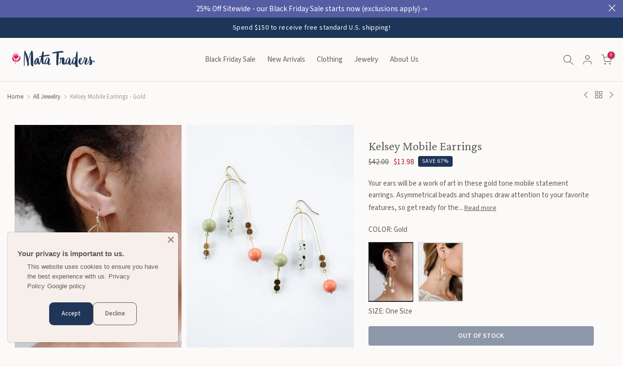

--- FILE ---
content_type: text/html; charset=utf-8
request_url: https://matatraders.com/collections/jewelry/products/kelsey-mobile-earrings-gold
body_size: 53249
content:
<!doctype html><html
  class="t4sp-theme t4s-wrapper__custom rtl_false swatch_color_style_2 pr_border_style_1 pr_img_effect_0 enable_eff_img1_false badge_shape_3 css_for_wis_app_false shadow_round_img_false t4s-header__inline is-remove-unavai-1 t4_compare_false t4s-sidebar-qv t4s-cart-count-0 t4s-pr-ellipsis-false
 no-js"
  lang="en"
  
>
  <head>
    <!-- Google Tag Manager -->
    <script>
      (function(w,d,s,l,i){w[l]=w[l]||[];w[l].push({'gtm.start':
      new Date().getTime(),event:'gtm.js'});var f=d.getElementsByTagName(s)[0],
      j=d.createElement(s),dl=l!='dataLayer'?'&l='+l:'';j.async=true;j.src=
      'https://www.googletagmanager.com/gtm.js?id='+i+dl;f.parentNode.insertBefore(j,f);
      })(window,document,'script','dataLayer','GTM-NGMKJGD');
    </script>
    <!-- End Google Tag Manager -->
    <!-- Google tag (gtag.js) -->
    <script async src="https://www.googletagmanager.com/gtag/js?id=AW-992900643"></script>
    <script>
      window.dataLayer = window.dataLayer || [];
      function gtag(){dataLayer.push(arguments);}
      gtag('js', new Date());

      gtag('config', 'AW-992900643');
    </script>

    <meta charset="utf-8">
    <meta http-equiv="X-UA-Compatible" content="IE=edge">
    <meta
      name="viewport"
      content="width=device-width, initial-scale=1, height=device-height, minimum-scale=1.0, maximum-scale=1.0"
    >
    <meta name="theme-color" content="#FCFAF8">
    <link rel="canonical" href="https://matatraders.com/products/kelsey-mobile-earrings-gold">
    <link rel="preconnect" href="https://cdn.shopify.com" crossorigin><link rel="shortcut icon" type="image/png" href="//matatraders.com/cdn/shop/files/favicon_32.png?v=1614716046&width=32"><title>Kelsey Mobile Earrings Gold - Handmade Jewelry | Mata Traders</title>

      <meta
        name="description"
        content="Your ears will be a work of art in these gold tone mobile statement earrings."
      ><meta name="keywords" content="Kelsey Mobile Earrings - Gold, Mata Traders, matatraders.com"/><meta name="author" content="The4">

<meta property="og:site_name" content="Mata Traders">
<meta property="og:url" content="https://matatraders.com/products/kelsey-mobile-earrings-gold">
<meta property="og:title" content="Kelsey Mobile Earrings Gold - Handmade Jewelry | Mata Traders">
<meta property="og:type" content="product">
<meta property="og:description" content="Your ears will be a work of art in these gold tone mobile statement earrings."><meta property="og:image" content="http://matatraders.com/cdn/shop/files/753608add721249e.jpg?v=1714429108">
  <meta property="og:image:secure_url" content="https://matatraders.com/cdn/shop/files/753608add721249e.jpg?v=1714429108">
  <meta property="og:image:width" content="750">
  <meta property="og:image:height" content="1000"><meta property="og:price:amount" content="13.98">
  <meta property="og:price:currency" content="USD"><meta name="twitter:card" content="summary_large_image">
<meta name="twitter:title" content="Kelsey Mobile Earrings Gold - Handmade Jewelry | Mata Traders">
<meta name="twitter:description" content="Your ears will be a work of art in these gold tone mobile statement earrings."><script src="//matatraders.com/cdn/shop/t/8/assets/lazysizes.min.js?v=86244101074946284761711239870" async="async"></script>
    <script src="//matatraders.com/cdn/shop/t/8/assets/global.min.js?v=55544365783058776691738623553" defer="defer"></script>
    <script>window.performance && window.performance.mark && window.performance.mark('shopify.content_for_header.start');</script><meta name="google-site-verification" content="gGSw0nLOjA0x0GXYMqRzix8YfFxsqYvlrXvLP1BahzM">
<meta name="google-site-verification" content="ydWeiIhnEsgz_57cata7plwIIAieb-ScEwOmikoae0E">
<meta id="shopify-digital-wallet" name="shopify-digital-wallet" content="/20187253/digital_wallets/dialog">
<meta name="shopify-checkout-api-token" content="0ff82847e7b71b3ffdd303e7f06f9552">
<link rel="alternate" type="application/json+oembed" href="https://matatraders.com/products/kelsey-mobile-earrings-gold.oembed">
<script async="async" src="/checkouts/internal/preloads.js?locale=en-US"></script>
<link rel="preconnect" href="https://shop.app" crossorigin="anonymous">
<script async="async" src="https://shop.app/checkouts/internal/preloads.js?locale=en-US&shop_id=20187253" crossorigin="anonymous"></script>
<script id="apple-pay-shop-capabilities" type="application/json">{"shopId":20187253,"countryCode":"US","currencyCode":"USD","merchantCapabilities":["supports3DS"],"merchantId":"gid:\/\/shopify\/Shop\/20187253","merchantName":"Mata Traders","requiredBillingContactFields":["postalAddress","email","phone"],"requiredShippingContactFields":["postalAddress","email","phone"],"shippingType":"shipping","supportedNetworks":["visa","masterCard","amex","discover","elo","jcb"],"total":{"type":"pending","label":"Mata Traders","amount":"1.00"},"shopifyPaymentsEnabled":true,"supportsSubscriptions":true}</script>
<script id="shopify-features" type="application/json">{"accessToken":"0ff82847e7b71b3ffdd303e7f06f9552","betas":["rich-media-storefront-analytics"],"domain":"matatraders.com","predictiveSearch":true,"shopId":20187253,"locale":"en"}</script>
<script>var Shopify = Shopify || {};
Shopify.shop = "matatraders.myshopify.com";
Shopify.locale = "en";
Shopify.currency = {"active":"USD","rate":"1.0"};
Shopify.country = "US";
Shopify.theme = {"name":"mata-theme\/live","id":140374409446,"schema_name":"The Idea Lounge + Kalles","schema_version":"4.2.0","theme_store_id":null,"role":"main"};
Shopify.theme.handle = "null";
Shopify.theme.style = {"id":null,"handle":null};
Shopify.cdnHost = "matatraders.com/cdn";
Shopify.routes = Shopify.routes || {};
Shopify.routes.root = "/";</script>
<script type="module">!function(o){(o.Shopify=o.Shopify||{}).modules=!0}(window);</script>
<script>!function(o){function n(){var o=[];function n(){o.push(Array.prototype.slice.apply(arguments))}return n.q=o,n}var t=o.Shopify=o.Shopify||{};t.loadFeatures=n(),t.autoloadFeatures=n()}(window);</script>
<script>
  window.ShopifyPay = window.ShopifyPay || {};
  window.ShopifyPay.apiHost = "shop.app\/pay";
  window.ShopifyPay.redirectState = null;
</script>
<script id="shop-js-analytics" type="application/json">{"pageType":"product"}</script>
<script defer="defer" async type="module" src="//matatraders.com/cdn/shopifycloud/shop-js/modules/v2/client.init-shop-cart-sync_D0dqhulL.en.esm.js"></script>
<script defer="defer" async type="module" src="//matatraders.com/cdn/shopifycloud/shop-js/modules/v2/chunk.common_CpVO7qML.esm.js"></script>
<script type="module">
  await import("//matatraders.com/cdn/shopifycloud/shop-js/modules/v2/client.init-shop-cart-sync_D0dqhulL.en.esm.js");
await import("//matatraders.com/cdn/shopifycloud/shop-js/modules/v2/chunk.common_CpVO7qML.esm.js");

  window.Shopify.SignInWithShop?.initShopCartSync?.({"fedCMEnabled":true,"windoidEnabled":true});

</script>
<script>
  window.Shopify = window.Shopify || {};
  if (!window.Shopify.featureAssets) window.Shopify.featureAssets = {};
  window.Shopify.featureAssets['shop-js'] = {"shop-cart-sync":["modules/v2/client.shop-cart-sync_D9bwt38V.en.esm.js","modules/v2/chunk.common_CpVO7qML.esm.js"],"init-fed-cm":["modules/v2/client.init-fed-cm_BJ8NPuHe.en.esm.js","modules/v2/chunk.common_CpVO7qML.esm.js"],"init-shop-email-lookup-coordinator":["modules/v2/client.init-shop-email-lookup-coordinator_pVrP2-kG.en.esm.js","modules/v2/chunk.common_CpVO7qML.esm.js"],"shop-cash-offers":["modules/v2/client.shop-cash-offers_CNh7FWN-.en.esm.js","modules/v2/chunk.common_CpVO7qML.esm.js","modules/v2/chunk.modal_DKF6x0Jh.esm.js"],"init-shop-cart-sync":["modules/v2/client.init-shop-cart-sync_D0dqhulL.en.esm.js","modules/v2/chunk.common_CpVO7qML.esm.js"],"init-windoid":["modules/v2/client.init-windoid_DaoAelzT.en.esm.js","modules/v2/chunk.common_CpVO7qML.esm.js"],"shop-toast-manager":["modules/v2/client.shop-toast-manager_1DND8Tac.en.esm.js","modules/v2/chunk.common_CpVO7qML.esm.js"],"pay-button":["modules/v2/client.pay-button_CFeQi1r6.en.esm.js","modules/v2/chunk.common_CpVO7qML.esm.js"],"shop-button":["modules/v2/client.shop-button_Ca94MDdQ.en.esm.js","modules/v2/chunk.common_CpVO7qML.esm.js"],"shop-login-button":["modules/v2/client.shop-login-button_DPYNfp1Z.en.esm.js","modules/v2/chunk.common_CpVO7qML.esm.js","modules/v2/chunk.modal_DKF6x0Jh.esm.js"],"avatar":["modules/v2/client.avatar_BTnouDA3.en.esm.js"],"shop-follow-button":["modules/v2/client.shop-follow-button_BMKh4nJE.en.esm.js","modules/v2/chunk.common_CpVO7qML.esm.js","modules/v2/chunk.modal_DKF6x0Jh.esm.js"],"init-customer-accounts-sign-up":["modules/v2/client.init-customer-accounts-sign-up_CJXi5kRN.en.esm.js","modules/v2/client.shop-login-button_DPYNfp1Z.en.esm.js","modules/v2/chunk.common_CpVO7qML.esm.js","modules/v2/chunk.modal_DKF6x0Jh.esm.js"],"init-shop-for-new-customer-accounts":["modules/v2/client.init-shop-for-new-customer-accounts_BoBxkgWu.en.esm.js","modules/v2/client.shop-login-button_DPYNfp1Z.en.esm.js","modules/v2/chunk.common_CpVO7qML.esm.js","modules/v2/chunk.modal_DKF6x0Jh.esm.js"],"init-customer-accounts":["modules/v2/client.init-customer-accounts_DCuDTzpR.en.esm.js","modules/v2/client.shop-login-button_DPYNfp1Z.en.esm.js","modules/v2/chunk.common_CpVO7qML.esm.js","modules/v2/chunk.modal_DKF6x0Jh.esm.js"],"checkout-modal":["modules/v2/client.checkout-modal_U_3e4VxF.en.esm.js","modules/v2/chunk.common_CpVO7qML.esm.js","modules/v2/chunk.modal_DKF6x0Jh.esm.js"],"lead-capture":["modules/v2/client.lead-capture_DEgn0Z8u.en.esm.js","modules/v2/chunk.common_CpVO7qML.esm.js","modules/v2/chunk.modal_DKF6x0Jh.esm.js"],"shop-login":["modules/v2/client.shop-login_CoM5QKZ_.en.esm.js","modules/v2/chunk.common_CpVO7qML.esm.js","modules/v2/chunk.modal_DKF6x0Jh.esm.js"],"payment-terms":["modules/v2/client.payment-terms_BmrqWn8r.en.esm.js","modules/v2/chunk.common_CpVO7qML.esm.js","modules/v2/chunk.modal_DKF6x0Jh.esm.js"]};
</script>
<script>(function() {
  var isLoaded = false;
  function asyncLoad() {
    if (isLoaded) return;
    isLoaded = true;
    var urls = ["https:\/\/tellabetterstory.postaffiliatepro.com\/plugins\/Shopify\/shopify.php?ac=getCode\u0026shop=matatraders.myshopify.com","https:\/\/aivalabs.com\/cta\/?identity=JMwKbDrnhaYkeo9qcVBEAOdkoDGUuEOhUo6RUdNFswDYTEh8gsaJC\u0026shop=matatraders.myshopify.com","https:\/\/shopify-extension.getredo.com\/main.js?widget_id=t3r065gi7di4v1i\u0026shop=matatraders.myshopify.com"];
    for (var i = 0; i < urls.length; i++) {
      var s = document.createElement('script');
      s.type = 'text/javascript';
      s.async = true;
      s.src = urls[i];
      var x = document.getElementsByTagName('script')[0];
      x.parentNode.insertBefore(s, x);
    }
  };
  if(window.attachEvent) {
    window.attachEvent('onload', asyncLoad);
  } else {
    window.addEventListener('load', asyncLoad, false);
  }
})();</script>
<script id="__st">var __st={"a":20187253,"offset":-21600,"reqid":"0691419d-a6c5-4e8d-982e-bb59752d3804-1764522905","pageurl":"matatraders.com\/collections\/jewelry\/products\/kelsey-mobile-earrings-gold","u":"d514c2a4fcb9","p":"product","rtyp":"product","rid":6568534278330};</script>
<script>window.ShopifyPaypalV4VisibilityTracking = true;</script>
<script id="captcha-bootstrap">!function(){'use strict';const t='contact',e='account',n='new_comment',o=[[t,t],['blogs',n],['comments',n],[t,'customer']],c=[[e,'customer_login'],[e,'guest_login'],[e,'recover_customer_password'],[e,'create_customer']],r=t=>t.map((([t,e])=>`form[action*='/${t}']:not([data-nocaptcha='true']) input[name='form_type'][value='${e}']`)).join(','),a=t=>()=>t?[...document.querySelectorAll(t)].map((t=>t.form)):[];function s(){const t=[...o],e=r(t);return a(e)}const i='password',u='form_key',d=['recaptcha-v3-token','g-recaptcha-response','h-captcha-response',i],f=()=>{try{return window.sessionStorage}catch{return}},m='__shopify_v',_=t=>t.elements[u];function p(t,e,n=!1){try{const o=window.sessionStorage,c=JSON.parse(o.getItem(e)),{data:r}=function(t){const{data:e,action:n}=t;return t[m]||n?{data:e,action:n}:{data:t,action:n}}(c);for(const[e,n]of Object.entries(r))t.elements[e]&&(t.elements[e].value=n);n&&o.removeItem(e)}catch(o){console.error('form repopulation failed',{error:o})}}const l='form_type',E='cptcha';function T(t){t.dataset[E]=!0}const w=window,h=w.document,L='Shopify',v='ce_forms',y='captcha';let A=!1;((t,e)=>{const n=(g='f06e6c50-85a8-45c8-87d0-21a2b65856fe',I='https://cdn.shopify.com/shopifycloud/storefront-forms-hcaptcha/ce_storefront_forms_captcha_hcaptcha.v1.5.2.iife.js',D={infoText:'Protected by hCaptcha',privacyText:'Privacy',termsText:'Terms'},(t,e,n)=>{const o=w[L][v],c=o.bindForm;if(c)return c(t,g,e,D).then(n);var r;o.q.push([[t,g,e,D],n]),r=I,A||(h.body.append(Object.assign(h.createElement('script'),{id:'captcha-provider',async:!0,src:r})),A=!0)});var g,I,D;w[L]=w[L]||{},w[L][v]=w[L][v]||{},w[L][v].q=[],w[L][y]=w[L][y]||{},w[L][y].protect=function(t,e){n(t,void 0,e),T(t)},Object.freeze(w[L][y]),function(t,e,n,w,h,L){const[v,y,A,g]=function(t,e,n){const i=e?o:[],u=t?c:[],d=[...i,...u],f=r(d),m=r(i),_=r(d.filter((([t,e])=>n.includes(e))));return[a(f),a(m),a(_),s()]}(w,h,L),I=t=>{const e=t.target;return e instanceof HTMLFormElement?e:e&&e.form},D=t=>v().includes(t);t.addEventListener('submit',(t=>{const e=I(t);if(!e)return;const n=D(e)&&!e.dataset.hcaptchaBound&&!e.dataset.recaptchaBound,o=_(e),c=g().includes(e)&&(!o||!o.value);(n||c)&&t.preventDefault(),c&&!n&&(function(t){try{if(!f())return;!function(t){const e=f();if(!e)return;const n=_(t);if(!n)return;const o=n.value;o&&e.removeItem(o)}(t);const e=Array.from(Array(32),(()=>Math.random().toString(36)[2])).join('');!function(t,e){_(t)||t.append(Object.assign(document.createElement('input'),{type:'hidden',name:u})),t.elements[u].value=e}(t,e),function(t,e){const n=f();if(!n)return;const o=[...t.querySelectorAll(`input[type='${i}']`)].map((({name:t})=>t)),c=[...d,...o],r={};for(const[a,s]of new FormData(t).entries())c.includes(a)||(r[a]=s);n.setItem(e,JSON.stringify({[m]:1,action:t.action,data:r}))}(t,e)}catch(e){console.error('failed to persist form',e)}}(e),e.submit())}));const S=(t,e)=>{t&&!t.dataset[E]&&(n(t,e.some((e=>e===t))),T(t))};for(const o of['focusin','change'])t.addEventListener(o,(t=>{const e=I(t);D(e)&&S(e,y())}));const B=e.get('form_key'),M=e.get(l),P=B&&M;t.addEventListener('DOMContentLoaded',(()=>{const t=y();if(P)for(const e of t)e.elements[l].value===M&&p(e,B);[...new Set([...A(),...v().filter((t=>'true'===t.dataset.shopifyCaptcha))])].forEach((e=>S(e,t)))}))}(h,new URLSearchParams(w.location.search),n,t,e,['guest_login'])})(!0,!0)}();</script>
<script integrity="sha256-52AcMU7V7pcBOXWImdc/TAGTFKeNjmkeM1Pvks/DTgc=" data-source-attribution="shopify.loadfeatures" defer="defer" src="//matatraders.com/cdn/shopifycloud/storefront/assets/storefront/load_feature-81c60534.js" crossorigin="anonymous"></script>
<script crossorigin="anonymous" defer="defer" src="//matatraders.com/cdn/shopifycloud/storefront/assets/shopify_pay/storefront-65b4c6d7.js?v=20250812"></script>
<script data-source-attribution="shopify.dynamic_checkout.dynamic.init">var Shopify=Shopify||{};Shopify.PaymentButton=Shopify.PaymentButton||{isStorefrontPortableWallets:!0,init:function(){window.Shopify.PaymentButton.init=function(){};var t=document.createElement("script");t.src="https://matatraders.com/cdn/shopifycloud/portable-wallets/latest/portable-wallets.en.js",t.type="module",document.head.appendChild(t)}};
</script>
<script data-source-attribution="shopify.dynamic_checkout.buyer_consent">
  function portableWalletsHideBuyerConsent(e){var t=document.getElementById("shopify-buyer-consent"),n=document.getElementById("shopify-subscription-policy-button");t&&n&&(t.classList.add("hidden"),t.setAttribute("aria-hidden","true"),n.removeEventListener("click",e))}function portableWalletsShowBuyerConsent(e){var t=document.getElementById("shopify-buyer-consent"),n=document.getElementById("shopify-subscription-policy-button");t&&n&&(t.classList.remove("hidden"),t.removeAttribute("aria-hidden"),n.addEventListener("click",e))}window.Shopify?.PaymentButton&&(window.Shopify.PaymentButton.hideBuyerConsent=portableWalletsHideBuyerConsent,window.Shopify.PaymentButton.showBuyerConsent=portableWalletsShowBuyerConsent);
</script>
<script data-source-attribution="shopify.dynamic_checkout.cart.bootstrap">document.addEventListener("DOMContentLoaded",(function(){function t(){return document.querySelector("shopify-accelerated-checkout-cart, shopify-accelerated-checkout")}if(t())Shopify.PaymentButton.init();else{new MutationObserver((function(e,n){t()&&(Shopify.PaymentButton.init(),n.disconnect())})).observe(document.body,{childList:!0,subtree:!0})}}));
</script>
<link id="shopify-accelerated-checkout-styles" rel="stylesheet" media="screen" href="https://matatraders.com/cdn/shopifycloud/portable-wallets/latest/accelerated-checkout-backwards-compat.css" crossorigin="anonymous">
<style id="shopify-accelerated-checkout-cart">
        #shopify-buyer-consent {
  margin-top: 1em;
  display: inline-block;
  width: 100%;
}

#shopify-buyer-consent.hidden {
  display: none;
}

#shopify-subscription-policy-button {
  background: none;
  border: none;
  padding: 0;
  text-decoration: underline;
  font-size: inherit;
  cursor: pointer;
}

#shopify-subscription-policy-button::before {
  box-shadow: none;
}

      </style>

<script>window.performance && window.performance.mark && window.performance.mark('shopify.content_for_header.end');</script>
<link rel="preconnect" href="https://fonts.googleapis.com">
  <link rel="preconnect" href="https://fonts.gstatic.com" crossorigin><link
    rel="stylesheet"
    href="https://fonts.googleapis.com/css?family=Source+Sans+3:300,300i,400,400i,500,500i,600,600i,700,700i,800,800i|Crimson+Pro:300,300i,400,400i,500,500i,600,600i,700,700i,800,800i&display=swap"
    media="print"
    onload="this.media='all'"
  ><link href="//matatraders.com/cdn/shop/t/8/assets/base.css?v=31133389343426585031712973344" rel="stylesheet" type="text/css" media="all" /><link href="//matatraders.com/cdn/shop/t/8/assets/custom.css?v=156205205932624601631758844409" rel="stylesheet" type="text/css" media="all" /><link href="//matatraders.com/cdn/shop/t/8/assets/colors.css?v=76381295955172021701712113324" rel="stylesheet" type="text/css" media="all" /><style data-shopify>:root {

           /* CSS Variables */
      --wrapper-mw      : 1440px;
      --font-family-1   :  "Source Sans 3", sans-serif;
      --font-family-2   : "Source Sans 3", sans-serif;
      --font-family-3   : Crimson Pro;
      --font-body-family   : 'Source Sans 3';
      --font-heading-family: Crimson Pro;
    

    
    
    

      --t4s-success-color       : #428445;
      --t4s-success-color-rgb   : 66, 132, 69;
      --t4s-warning-color       : #e0b252;
      --t4s-warning-color-rgb   : 224, 178, 82;
      --t4s-error-color         : #EB001B;
      --t4s-error-color-rgb     : 235, 0, 27;
      --t4s-light-color         : #ffffff;
      --t4s-dark-color          : #222222;
      --t4s-highlight-color     : #ec0101;
      --t4s-tooltip-background  : #dddddd;
      --t4s-tooltip-color       : #5c5c5c;
      --primary-sw-color        : #f2f0eb;
      --primary-sw-color-rgb    : 242, 240, 235;
      --border-sw-color         : rgba(0,0,0,0);
      --secondary-sw-color      : #5C5C5C;
      --primary-price-color     : #5C5C5C;
      --secondary-price-color   : #222222;

      --t4s-body-background     : #FCFAF8;
      --text-color              : #5C5C5C;
      --text-color-rgb          : 92, 92, 92;
      --heading-color           : #5C5C5C;
      --accent-color            : #CC2052;
      --accent-color-rgb        : 204, 32, 82;
      --accent-color-darken     : #8a1637;
      --accent-color-hover      : var(--accent-color-darken);
      --secondary-color         : #5C5C5C;

      --secondary-color-rgb     : 92, 92, 92;
      --link-color              : #5C5C5C;
      --link-color-hover        : #62c0bf;
      --border-color            : #dddddd;
      --border-color-rgb        : 221, 221, 221;
      --border-primary-color    : #dddddd;
      --button-background       : #5c5c5c;
      --button-color            : #ffffff;
      --button-background-hover : #CC2052;
      --button-color-hover      : #fff;

      --sale-badge-background    : #1e355a;
      --sale-badge-color         : #fff;
      --new-badge-background     : #1e355a;
      --new-badge-color          : #fff;
      --preorder-badge-background: #CC2052;
      --preorder-badge-color     : #fff;
      --soldout-badge-background : #999999;
      --soldout-badge-color      : #fff;
      --custom-badge-background  : #d2545a;
      --custom-badge-color       : #fff;
       --clearance-badge-background  : #d2545a;
     --clearance-badge-color       : #fff;--aspect-ratiocus1: 0.8;/* Shopify related variables */
      --payment-terms-background-color: ;

      --lz-background: #FCFAF8;
      --lz-img: url("//matatraders.com/cdn/shop/t/8/assets/t4s_loader.svg?v=31500465094918690191711239879");}

  html {
    font-size: 62.5%;
    height: 100%;
  }

  body {
    margin: 0;
    overflow-x: hidden;
    font-size:15px;
    letter-spacing: 0px;
    color: var(--text-color);
    font-family: var(--font-body-family);
    line-height: 1.6;
    font-weight: 400;
    -webkit-font-smoothing: auto;
    -moz-osx-font-smoothing: auto;
  }
  /*
  @media screen and (min-width: 750px) {
    body {
      font-size: 1.6rem;
    }
  }
  */

  h1, h2, h3, h4, h5, h6, .t4s_as_title {
    color: var(--heading-color);
    font-family: var(--font-heading-family);
    line-height: 1.4;
    font-weight: 400;
    letter-spacing: 0px;
  }
  h1 { font-size: 26px }
  h2 { font-size: 23px }
  h3 { font-size: 20px }
  h4 { font-size: 17px }
  h5 { font-size: 17px }
  h6 { font-size: 13.5px }
  a,.t4s_as_link {
    /* font-family: var(--font-link-family); */
    color: var(--link-color);
  }
  a:hover,.t4s_as_link:hover {
    color: var(--link-color-hover);
  }
  button,
  input,
  optgroup,
  select,
  textarea {
    border-color: var(--border-color);
  }
  .t4s_as_button,
  button,
  input[type="button"]:not(.t4s-btn),
  input[type="reset"],
  input[type="submit"]:not(.t4s-btn) {
    font-family: var(--font-button-family);
    color: var(--button-color);
    background-color: var(--button-background);
    border-color: var(--button-background);
  }
  .t4s_as_button:hover,
  button:hover,
  input[type="button"]:not(.t4s-btn):hover,
  input[type="reset"]:hover,
  input[type="submit"]:not(.t4s-btn):hover  {
    color: var(--button-color-hover);
    background-color: var(--button-background-hover);
    border-color: var(--button-background-hover);
  }

  .t4s-cp,.t4s-color-accent { color : var(--accent-color) }.t4s-ct,.t4s-color-text { color : var(--text-color) }.t4s-ch,.t4ss-color-heading { color : var(--heading-color) }.t4s-csecondary { color : var(--secondary-color) }

  .t4s-fnt-fm-1 {
    font-family: var(--font-family-1) !important;
  }
  .t4s-fnt-fm-2 {
    font-family: var(--font-family-2) !important;
  }
  .t4s-fnt-fm-3 {
    font-family: var(--font-family-3) !important;
  }
  .t4s-cr {
      color: var(--t4s-highlight-color);
  }
  .t4s-price__sale { color: var(--primary-price-color); }.t4s-fix-overflow.t4s-row { max-width: 100vw;margin-left: auto;margin-right: auto;}.lazyloadt4s-opt {opacity: 1 !important;transition: opacity 0s, transform 1s !important;}.t4s-d-block {display: block;}.t4s-d-none {display: none;}@media (min-width: 768px) {.t4s-d-md-block {display: block;}.t4s-d-md-none {display: none;}}@media (min-width: 1025px) {.t4s-d-lg-block {display: block;}.t4s-d-lg-none {display: none;}}.t4s-product .t4s-product-sizes > span.t4s-product-sizes--sold-out,
    .t4s-product .t4s-product-sizes[data-size="1"] > span:after{
      display: none;
    }</style><script>
  const t4sXMLHttpRequest = window.XMLHttpRequest, documentElementT4s = document.documentElement; documentElementT4s.className = documentElementT4s.className.replace('no-js', 'js');function loadImageT4s(_this) { _this.classList.add('lazyloadt4sed')};(function() { const matchMediaHoverT4s = (window.matchMedia('(-moz-touch-enabled: 1), (hover: none)')).matches; documentElementT4s.className += ((window.CSS && window.CSS.supports('(position: sticky) or (position: -webkit-sticky)')) ? ' t4sp-sticky' : ' t4sp-no-sticky'); documentElementT4s.className += matchMediaHoverT4s ? ' t4sp-no-hover' : ' t4sp-hover'; window.onpageshow = function() { if (performance.navigation.type === 2) {document.dispatchEvent(new CustomEvent('cart:refresh'))} }; if (!matchMediaHoverT4s && window.width > 1024) { document.addEventListener('mousemove', function(evt) { documentElementT4s.classList.replace('t4sp-no-hover','t4sp-hover'); document.dispatchEvent(new CustomEvent('theme:hover')); }, {once : true} ); } }());</script><script>
      (function(w,d,t,r,u){var f,n,i;w[u]=w[u]||[],f=function(){var o={ti:"5039064"};o.q=w[u],w[u]=new UET(o),w[u].push("pageLoad")},n=d.createElement(t),n.src=r,n.async=1,n.onload=n.onreadystatechange=function(){var s=this.readyState;s&&s!=="loaded"&&s!=="complete"||(f(),n.onload=n.onreadystatechange=null)},i=d.getElementsByTagName(t)[0],i.parentNode.insertBefore(n,i)})(window,document,"script","//bat.bing.com/bat.js","uetq");
    </script>
    <noscript
      ><img
        src="//bat.bing.com/action/0?ti=5039064&Ver=2"
        height="0"
        width="0"
        style="display:none; visibility: hidden;"
    ></noscript>

    <script>
      document.addEventListener("DOMContentLoaded", function() {
        document.querySelectorAll(".read-more").forEach(function(element) {
          element.style.display = "none";
        });

        document.querySelectorAll(".show_hide").forEach(function(element) {
          element.addEventListener("click", function() {
            var readMore = this.nextElementSibling;
            var txt = readMore.style.display === 'none' ? 'Read Less' : 'Read More';
            this.textContent = txt;
            readMore.style.display = readMore.style.display === 'none' ? 'block' : 'none';
          });
        });
      });
    </script>
    
  <!-- BEGIN app block: shopify://apps/klaviyo-email-marketing-sms/blocks/klaviyo-onsite-embed/2632fe16-c075-4321-a88b-50b567f42507 -->












  <script async src="https://static.klaviyo.com/onsite/js/Y9UqJe/klaviyo.js?company_id=Y9UqJe"></script>
  <script>!function(){if(!window.klaviyo){window._klOnsite=window._klOnsite||[];try{window.klaviyo=new Proxy({},{get:function(n,i){return"push"===i?function(){var n;(n=window._klOnsite).push.apply(n,arguments)}:function(){for(var n=arguments.length,o=new Array(n),w=0;w<n;w++)o[w]=arguments[w];var t="function"==typeof o[o.length-1]?o.pop():void 0,e=new Promise((function(n){window._klOnsite.push([i].concat(o,[function(i){t&&t(i),n(i)}]))}));return e}}})}catch(n){window.klaviyo=window.klaviyo||[],window.klaviyo.push=function(){var n;(n=window._klOnsite).push.apply(n,arguments)}}}}();</script>

  
    <script id="viewed_product">
      if (item == null) {
        var _learnq = _learnq || [];

        var MetafieldReviews = null
        var MetafieldYotpoRating = null
        var MetafieldYotpoCount = null
        var MetafieldLooxRating = null
        var MetafieldLooxCount = null
        var okendoProduct = null
        var okendoProductReviewCount = null
        var okendoProductReviewAverageValue = null
        try {
          // The following fields are used for Customer Hub recently viewed in order to add reviews.
          // This information is not part of __kla_viewed. Instead, it is part of __kla_viewed_reviewed_items
          MetafieldReviews = {};
          MetafieldYotpoRating = null
          MetafieldYotpoCount = null
          MetafieldLooxRating = null
          MetafieldLooxCount = null

          okendoProduct = null
          // If the okendo metafield is not legacy, it will error, which then requires the new json formatted data
          if (okendoProduct && 'error' in okendoProduct) {
            okendoProduct = null
          }
          okendoProductReviewCount = okendoProduct ? okendoProduct.reviewCount : null
          okendoProductReviewAverageValue = okendoProduct ? okendoProduct.reviewAverageValue : null
        } catch (error) {
          console.error('Error in Klaviyo onsite reviews tracking:', error);
        }

        var item = {
          Name: "Kelsey Mobile Earrings - Gold",
          ProductID: 6568534278330,
          Categories: ["All Jewelry","All physical products","All Products","Early Black Friday Sale","Earrings","Sale Earrings","Sale Jewelry","Sale of the Season","Summer Sale"],
          ImageURL: "https://matatraders.com/cdn/shop/files/753608add721249e_grande.jpg?v=1714429108",
          URL: "https://matatraders.com/products/kelsey-mobile-earrings-gold",
          Brand: "Mata Traders",
          Price: "$13.98",
          Value: "13.98",
          CompareAtPrice: "$42.00"
        };
        _learnq.push(['track', 'Viewed Product', item]);
        _learnq.push(['trackViewedItem', {
          Title: item.Name,
          ItemId: item.ProductID,
          Categories: item.Categories,
          ImageUrl: item.ImageURL,
          Url: item.URL,
          Metadata: {
            Brand: item.Brand,
            Price: item.Price,
            Value: item.Value,
            CompareAtPrice: item.CompareAtPrice
          },
          metafields:{
            reviews: MetafieldReviews,
            yotpo:{
              rating: MetafieldYotpoRating,
              count: MetafieldYotpoCount,
            },
            loox:{
              rating: MetafieldLooxRating,
              count: MetafieldLooxCount,
            },
            okendo: {
              rating: okendoProductReviewAverageValue,
              count: okendoProductReviewCount,
            }
          }
        }]);
      }
    </script>
  




  <script>
    window.klaviyoReviewsProductDesignMode = false
  </script>







<!-- END app block --><!-- BEGIN app block: shopify://apps/instafeed/blocks/head-block/c447db20-095d-4a10-9725-b5977662c9d5 --><link rel="preconnect" href="https://cdn.nfcube.com/">
<link rel="preconnect" href="https://scontent.cdninstagram.com/">


  <script>
    document.addEventListener('DOMContentLoaded', function () {
      let instafeedScript = document.createElement('script');

      
        instafeedScript.src = 'https://storage.nfcube.com/instafeed-b6dd780a3b68f5d13cf92efaf99c9fbb.js';
      

      document.body.appendChild(instafeedScript);
    });
  </script>





<!-- END app block --><!-- BEGIN app block: shopify://apps/judge-me-reviews/blocks/judgeme_core/61ccd3b1-a9f2-4160-9fe9-4fec8413e5d8 --><!-- Start of Judge.me Core -->




<link rel="dns-prefetch" href="https://cdnwidget.judge.me">
<link rel="dns-prefetch" href="https://cdn.judge.me">
<link rel="dns-prefetch" href="https://cdn1.judge.me">
<link rel="dns-prefetch" href="https://api.judge.me">

<script data-cfasync='false' class='jdgm-settings-script'>window.jdgmSettings={"pagination":5,"disable_web_reviews":false,"badge_no_review_text":"No reviews","badge_n_reviews_text":"{{ n }} review/reviews","hide_badge_preview_if_no_reviews":true,"badge_hide_text":false,"enforce_center_preview_badge":false,"widget_title":"Customer Reviews","widget_open_form_text":"Write a review","widget_close_form_text":"Cancel review","widget_refresh_page_text":"Refresh page","widget_summary_text":"Based on {{ number_of_reviews }} review/reviews","widget_no_review_text":"Be the first to write a review","widget_name_field_text":"Display name","widget_verified_name_field_text":"Verified Name (public)","widget_name_placeholder_text":"Display name","widget_required_field_error_text":"This field is required.","widget_email_field_text":"Email address","widget_verified_email_field_text":"Verified Email (private, can not be edited)","widget_email_placeholder_text":"Your email address","widget_email_field_error_text":"Please enter a valid email address.","widget_rating_field_text":"Rating","widget_review_title_field_text":"Review Title","widget_review_title_placeholder_text":"Give your review a title","widget_review_body_field_text":"Review content","widget_review_body_placeholder_text":"Start writing here...","widget_pictures_field_text":"Picture/Video (optional)","widget_submit_review_text":"Submit Review","widget_submit_verified_review_text":"Submit Verified Review","widget_submit_success_msg_with_auto_publish":"Thank you! Please refresh the page in a few moments to see your review. You can remove or edit your review by logging into \u003ca href='https://judge.me/login' target='_blank' rel='nofollow noopener'\u003eJudge.me\u003c/a\u003e","widget_submit_success_msg_no_auto_publish":"Thank you! Your review will be published as soon as it is approved by the shop admin. You can remove or edit your review by logging into \u003ca href='https://judge.me/login' target='_blank' rel='nofollow noopener'\u003eJudge.me\u003c/a\u003e","widget_show_default_reviews_out_of_total_text":"Showing {{ n_reviews_shown }} out of {{ n_reviews }} reviews.","widget_show_all_link_text":"Show all","widget_show_less_link_text":"Show less","widget_author_said_text":"{{ reviewer_name }} said:","widget_days_text":"{{ n }} days ago","widget_weeks_text":"{{ n }} week/weeks ago","widget_months_text":"{{ n }} month/months ago","widget_years_text":"{{ n }} year/years ago","widget_yesterday_text":"Yesterday","widget_today_text":"Today","widget_replied_text":"\u003e\u003e {{ shop_name }} replied:","widget_read_more_text":"Read more","widget_reviewer_name_as_initial":"last_initial","widget_rating_filter_see_all_text":"See all reviews","widget_sorting_most_recent_text":"Most Recent","widget_sorting_highest_rating_text":"Highest Rating","widget_sorting_lowest_rating_text":"Lowest Rating","widget_sorting_with_pictures_text":"Only Pictures","widget_sorting_most_helpful_text":"Most Helpful","widget_open_question_form_text":"Ask a question","widget_reviews_subtab_text":"Reviews","widget_questions_subtab_text":"Questions","widget_question_label_text":"Question","widget_answer_label_text":"Answer","widget_question_placeholder_text":"Write your question here","widget_submit_question_text":"Submit Question","widget_question_submit_success_text":"Thank you for your question! We will notify you once it gets answered.","verified_badge_text":"Verified","verified_badge_placement":"left-of-reviewer-name","widget_hide_border":false,"widget_social_share":false,"widget_thumb":true,"all_reviews_include_out_of_store_products":false,"all_reviews_out_of_store_text":"(out of store)","all_reviews_product_name_prefix_text":"about","enable_review_pictures":true,"default_sort_method":"highest-rating","widget_product_reviews_subtab_text":"Product Reviews","widget_shop_reviews_subtab_text":"Shop Reviews","widget_write_a_store_review_text":"Write a Store Review","widget_other_languages_heading":"Reviews in Other Languages","widget_translate_review_text":"Translate review to {{ language }}","widget_translating_review_text":"Translating...","widget_show_original_translation_text":"Show original ({{ language }})","widget_translate_review_failed_text":"Review couldn't be translated.","widget_translate_review_retry_text":"Retry","widget_translate_review_try_again_later_text":"Try again later","widget_sorting_pictures_first_text":"Pictures First","floating_tab_button_name":"★ Reviews","floating_tab_title":"Let customers speak for us","floating_tab_url":"","floating_tab_url_enabled":false,"all_reviews_text_badge_text":"Customers rate us {{ shop.metafields.judgeme.all_reviews_rating | round: 1 }}/5 based on {{ shop.metafields.judgeme.all_reviews_count }} reviews.","all_reviews_text_badge_text_branded_style":"{{ shop.metafields.judgeme.all_reviews_rating | round: 1 }} out of 5 stars based on {{ shop.metafields.judgeme.all_reviews_count }} reviews","all_reviews_text_badge_url":"","all_reviews_text_style":"branded","all_reviews_text_show_jm_brand":false,"featured_carousel_show_header":false,"featured_carousel_title":"Our love language: words of affirmation.","featured_carousel_count_text":"from {{ n }} reviews","featured_carousel_url":"","featured_carousel_arrows_on_the_sides":true,"featured_carousel_width":90,"featured_carousel_image_size":100,"featured_carousel_arrow_color":"#ABABAB","verified_count_badge_style":"branded","verified_count_badge_url":"","picture_reminder_submit_button":"Upload Pictures","widget_sorting_videos_first_text":"Videos First","widget_review_pending_text":"Pending","remove_microdata_snippet":false,"preview_badge_no_question_text":"No questions","preview_badge_n_question_text":"{{ number_of_questions }} question/questions","remove_judgeme_branding":true,"widget_search_bar_placeholder":"Search reviews","widget_sorting_verified_only_text":"Verified only","featured_carousel_show_title":false,"featured_carousel_show_product":true,"featured_carousel_verified_badge_enable":true,"featured_carousel_more_reviews_button_text":"Read more reviews","featured_carousel_view_product_button_text":"View product","all_reviews_page_load_more_text":"Load More Reviews","widget_advanced_speed_features":5,"widget_public_name_text":"displayed publicly like","default_reviewer_name_has_non_latin":true,"widget_reviewer_anonymous":"Anonymous","medals_widget_title":"Judge.me Review Medals","show_reviewer_avatar":false,"widget_invalid_yt_video_url_error_text":"Not a YouTube video URL","widget_max_length_field_error_text":"Please enter no more than {0} characters.","widget_verified_by_shop_text":"Verified by Shop","widget_load_with_code_splitting":true,"widget_ugc_title":"Made by us, Shared by you","widget_ugc_subtitle":"Tag us to see your picture featured in our page","widget_ugc_primary_button_text":"Buy Now","widget_ugc_secondary_button_text":"Load More","widget_ugc_reviews_button_text":"View Reviews","widget_primary_color":"#595964","widget_summary_average_rating_text":"{{ average_rating }} out of 5","widget_media_grid_title":"Customer photos \u0026 videos","widget_media_grid_see_more_text":"See more","widget_verified_by_judgeme_text":"Verified by Judge.me","widget_verified_by_judgeme_text_in_store_medals":"Verified by Judge.me","widget_media_field_exceed_quantity_message":"Sorry, we can only accept {{ max_media }} for one review.","widget_media_field_exceed_limit_message":"{{ file_name }} is too large, please select a {{ media_type }} less than {{ size_limit }}MB.","widget_review_submitted_text":"Review Submitted!","widget_question_submitted_text":"Question Submitted!","widget_close_form_text_question":"Cancel","widget_write_your_answer_here_text":"Write your answer here","widget_enabled_branded_link":true,"widget_show_collected_by_judgeme":false,"widget_collected_by_judgeme_text":"collected by Judge.me","widget_load_more_text":"Load More","widget_full_review_text":"Full Review","widget_read_more_reviews_text":"Read More Reviews","widget_read_questions_text":"Read Questions","widget_questions_and_answers_text":"Questions \u0026 Answers","widget_verified_by_text":"Verified by","widget_verified_text":"Verified","widget_number_of_reviews_text":"{{ number_of_reviews }} reviews","widget_back_button_text":"Back","widget_next_button_text":"Next","widget_custom_forms_filter_button":"Filters","how_reviews_are_collected":"How reviews are collected?","widget_show_review_keywords":true,"widget_gdpr_statement":"How we use your data: We'll only contact you about the review you left, and only if necessary. By submitting your review, you agree to Judge.me's \u003ca href='https://judge.me/terms' target='_blank' rel='nofollow noopener'\u003eterms\u003c/a\u003e, \u003ca href='https://judge.me/privacy' target='_blank' rel='nofollow noopener'\u003eprivacy\u003c/a\u003e and \u003ca href='https://judge.me/content-policy' target='_blank' rel='nofollow noopener'\u003econtent\u003c/a\u003e policies.","review_snippet_widget_round_border_style":true,"review_snippet_widget_card_color":"#FFFFFF","review_snippet_widget_slider_arrows_background_color":"#FFFFFF","review_snippet_widget_slider_arrows_color":"#000000","review_snippet_widget_star_color":"#108474","show_product_variant":true,"all_reviews_product_variant_label_text":"Variant: ","widget_show_verified_branding":false,"review_content_screen_title_text":"How would you rate this product?","review_content_introduction_text":"We would love it if you would share a bit about your experience.","one_star_review_guidance_text":"Poor","five_star_review_guidance_text":"Great","customer_information_screen_title_text":"About you","customer_information_introduction_text":"Please tell us more about you.","custom_questions_screen_title_text":"Your experience in more detail","custom_questions_introduction_text":"Here are a few questions to help us understand more about your experience.","review_submitted_screen_title_text":"Thanks for your review!","review_submitted_screen_thank_you_text":"We are processing it and it will appear on the store soon.","review_submitted_screen_email_verification_text":"Please confirm your email by clicking the link we just sent you. This helps us keep reviews authentic.","review_submitted_request_store_review_text":"Would you like to share your experience of shopping with us?","review_submitted_review_other_products_text":"Would you like to review these products?","reviewer_media_screen_title_picture_text":"Share a picture","reviewer_media_introduction_picture_text":"Upload a photo to support your review.","reviewer_media_screen_title_video_text":"Share a video","reviewer_media_introduction_video_text":"Upload a video to support your review.","reviewer_media_screen_title_picture_or_video_text":"Share a picture or video","reviewer_media_introduction_picture_or_video_text":"Upload a photo or video to support your review.","reviewer_media_youtube_url_text":"Paste your Youtube URL here","advanced_settings_next_step_button_text":"Next","advanced_settings_close_review_button_text":"Close","write_review_flow_required_text":"Required","write_review_flow_privacy_message_text":"We respect your privacy.","write_review_flow_anonymous_text":"Post review as anonymous","write_review_flow_visibility_text":"This won't be visible to other customers.","write_review_flow_multiple_selection_help_text":"Select as many as you like","write_review_flow_single_selection_help_text":"Select one option","write_review_flow_required_field_error_text":"This field is required","write_review_flow_invalid_email_error_text":"Please enter a valid email address","write_review_flow_max_length_error_text":"Max. {{ max_length }} characters.","write_review_flow_media_upload_text":"\u003cb\u003eClick to upload\u003c/b\u003e or drag and drop","write_review_flow_gdpr_statement":"We'll only contact you about your review if necessary. By submitting your review, you agree to our \u003ca href='https://judge.me/terms' target='_blank' rel='nofollow noopener'\u003eterms and conditions\u003c/a\u003e and \u003ca href='https://judge.me/privacy' target='_blank' rel='nofollow noopener'\u003eprivacy policy\u003c/a\u003e.","transparency_badges_collected_via_store_invite_text":"Review collected via store invitation","transparency_badges_from_another_provider_text":"Review collected from another provider","transparency_badges_collected_from_store_visitor_text":"Review collected from a store visitor","transparency_badges_written_in_google_text":"Review written in Google","transparency_badges_written_in_etsy_text":"Review written in Etsy","transparency_badges_written_in_shop_app_text":"Review written in Shop App","transparency_badges_earned_reward_text":"Review earned a reward for future purchase","platform":"shopify","branding_url":"https://app.judge.me/reviews/stores/matatraders.com","branding_text":"Powered by Judge.me","locale":"en","reply_name":"Mata Traders","widget_version":"3.0","footer":true,"autopublish":true,"review_dates":true,"enable_custom_form":false,"shop_use_review_site":true,"shop_locale":"en","enable_multi_locales_translations":true,"show_review_title_input":true,"review_verification_email_status":"always","can_be_branded":true,"reply_name_text":"Mata Traders"};</script> <style class='jdgm-settings-style'>.jdgm-xx{left:0}:root{--jdgm-primary-color: #595964;--jdgm-secondary-color: rgba(89,89,100,0.1);--jdgm-star-color: #595964;--jdgm-write-review-text-color: white;--jdgm-write-review-bg-color: #595964;--jdgm-paginate-color: #595964;--jdgm-border-radius: 0;--jdgm-reviewer-name-color: #595964}.jdgm-histogram__bar-content{background-color:#595964}.jdgm-rev[data-verified-buyer=true] .jdgm-rev__icon.jdgm-rev__icon:after,.jdgm-rev__buyer-badge.jdgm-rev__buyer-badge{color:white;background-color:#595964}.jdgm-review-widget--small .jdgm-gallery.jdgm-gallery .jdgm-gallery__thumbnail-link:nth-child(8) .jdgm-gallery__thumbnail-wrapper.jdgm-gallery__thumbnail-wrapper:before{content:"See more"}@media only screen and (min-width: 768px){.jdgm-gallery.jdgm-gallery .jdgm-gallery__thumbnail-link:nth-child(8) .jdgm-gallery__thumbnail-wrapper.jdgm-gallery__thumbnail-wrapper:before{content:"See more"}}.jdgm-rev__thumb-btn{color:#595964}.jdgm-rev__thumb-btn:hover{opacity:0.8}.jdgm-rev__thumb-btn:not([disabled]):hover,.jdgm-rev__thumb-btn:hover,.jdgm-rev__thumb-btn:active,.jdgm-rev__thumb-btn:visited{color:#595964}.jdgm-prev-badge[data-average-rating='0.00']{display:none !important}.jdgm-rev .jdgm-rev__icon{display:none !important}.jdgm-author-fullname{display:none !important}.jdgm-author-all-initials{display:none !important}.jdgm-rev-widg__title{visibility:hidden}.jdgm-rev-widg__summary-text{visibility:hidden}.jdgm-prev-badge__text{visibility:hidden}.jdgm-rev__prod-link-prefix:before{content:'about'}.jdgm-rev__variant-label:before{content:'Variant: '}.jdgm-rev__out-of-store-text:before{content:'(out of store)'}@media only screen and (min-width: 768px){.jdgm-rev__pics .jdgm-rev_all-rev-page-picture-separator,.jdgm-rev__pics .jdgm-rev__product-picture{display:none}}@media only screen and (max-width: 768px){.jdgm-rev__pics .jdgm-rev_all-rev-page-picture-separator,.jdgm-rev__pics .jdgm-rev__product-picture{display:none}}.jdgm-preview-badge[data-template="product"]{display:none !important}.jdgm-preview-badge[data-template="collection"]{display:none !important}.jdgm-preview-badge[data-template="index"]{display:none !important}.jdgm-review-widget[data-from-snippet="true"]{display:none !important}.jdgm-verified-count-badget[data-from-snippet="true"]{display:none !important}.jdgm-carousel-wrapper[data-from-snippet="true"]{display:none !important}.jdgm-all-reviews-text[data-from-snippet="true"]{display:none !important}.jdgm-medals-section[data-from-snippet="true"]{display:none !important}.jdgm-ugc-media-wrapper[data-from-snippet="true"]{display:none !important}.jdgm-review-snippet-widget .jdgm-rev-snippet-widget__cards-container .jdgm-rev-snippet-card{border-radius:8px;background:#fff}.jdgm-review-snippet-widget .jdgm-rev-snippet-widget__cards-container .jdgm-rev-snippet-card__rev-rating .jdgm-star{color:#108474}.jdgm-review-snippet-widget .jdgm-rev-snippet-widget__prev-btn,.jdgm-review-snippet-widget .jdgm-rev-snippet-widget__next-btn{border-radius:50%;background:#fff}.jdgm-review-snippet-widget .jdgm-rev-snippet-widget__prev-btn>svg,.jdgm-review-snippet-widget .jdgm-rev-snippet-widget__next-btn>svg{fill:#000}.jdgm-full-rev-modal.rev-snippet-widget .jm-mfp-container .jm-mfp-content,.jdgm-full-rev-modal.rev-snippet-widget .jm-mfp-container .jdgm-full-rev__icon,.jdgm-full-rev-modal.rev-snippet-widget .jm-mfp-container .jdgm-full-rev__pic-img,.jdgm-full-rev-modal.rev-snippet-widget .jm-mfp-container .jdgm-full-rev__reply{border-radius:8px}.jdgm-full-rev-modal.rev-snippet-widget .jm-mfp-container .jdgm-full-rev[data-verified-buyer="true"] .jdgm-full-rev__icon::after{border-radius:8px}.jdgm-full-rev-modal.rev-snippet-widget .jm-mfp-container .jdgm-full-rev .jdgm-rev__buyer-badge{border-radius:calc( 8px / 2 )}.jdgm-full-rev-modal.rev-snippet-widget .jm-mfp-container .jdgm-full-rev .jdgm-full-rev__replier::before{content:'Mata Traders'}.jdgm-full-rev-modal.rev-snippet-widget .jm-mfp-container .jdgm-full-rev .jdgm-full-rev__product-button{border-radius:calc( 8px * 6 )}
</style> <style class='jdgm-settings-style'></style>

  
  
  
  <style class='jdgm-miracle-styles'>
  @-webkit-keyframes jdgm-spin{0%{-webkit-transform:rotate(0deg);-ms-transform:rotate(0deg);transform:rotate(0deg)}100%{-webkit-transform:rotate(359deg);-ms-transform:rotate(359deg);transform:rotate(359deg)}}@keyframes jdgm-spin{0%{-webkit-transform:rotate(0deg);-ms-transform:rotate(0deg);transform:rotate(0deg)}100%{-webkit-transform:rotate(359deg);-ms-transform:rotate(359deg);transform:rotate(359deg)}}@font-face{font-family:'JudgemeStar';src:url("[data-uri]") format("woff");font-weight:normal;font-style:normal}.jdgm-star{font-family:'JudgemeStar';display:inline !important;text-decoration:none !important;padding:0 4px 0 0 !important;margin:0 !important;font-weight:bold;opacity:1;-webkit-font-smoothing:antialiased;-moz-osx-font-smoothing:grayscale}.jdgm-star:hover{opacity:1}.jdgm-star:last-of-type{padding:0 !important}.jdgm-star.jdgm--on:before{content:"\e000"}.jdgm-star.jdgm--off:before{content:"\e001"}.jdgm-star.jdgm--half:before{content:"\e002"}.jdgm-widget *{margin:0;line-height:1.4;-webkit-box-sizing:border-box;-moz-box-sizing:border-box;box-sizing:border-box;-webkit-overflow-scrolling:touch}.jdgm-hidden{display:none !important;visibility:hidden !important}.jdgm-temp-hidden{display:none}.jdgm-spinner{width:40px;height:40px;margin:auto;border-radius:50%;border-top:2px solid #eee;border-right:2px solid #eee;border-bottom:2px solid #eee;border-left:2px solid #ccc;-webkit-animation:jdgm-spin 0.8s infinite linear;animation:jdgm-spin 0.8s infinite linear}.jdgm-spinner:empty{display:block}.jdgm-prev-badge{display:block !important}

</style>


  
  
   


<script data-cfasync='false' class='jdgm-script'>
!function(e){window.jdgm=window.jdgm||{},jdgm.CDN_HOST="https://cdnwidget.judge.me/",jdgm.API_HOST="https://api.judge.me/",jdgm.CDN_BASE_URL="https://cdn.shopify.com/extensions/019ac179-2efa-7a57-9b30-e321409e45f0/judgeme-extensions-244/assets/",
jdgm.docReady=function(d){(e.attachEvent?"complete"===e.readyState:"loading"!==e.readyState)?
setTimeout(d,0):e.addEventListener("DOMContentLoaded",d)},jdgm.loadCSS=function(d,t,o,a){
!o&&jdgm.loadCSS.requestedUrls.indexOf(d)>=0||(jdgm.loadCSS.requestedUrls.push(d),
(a=e.createElement("link")).rel="stylesheet",a.class="jdgm-stylesheet",a.media="nope!",
a.href=d,a.onload=function(){this.media="all",t&&setTimeout(t)},e.body.appendChild(a))},
jdgm.loadCSS.requestedUrls=[],jdgm.loadJS=function(e,d){var t=new XMLHttpRequest;
t.onreadystatechange=function(){4===t.readyState&&(Function(t.response)(),d&&d(t.response))},
t.open("GET",e),t.send()},jdgm.docReady((function(){(window.jdgmLoadCSS||e.querySelectorAll(
".jdgm-widget, .jdgm-all-reviews-page").length>0)&&(jdgmSettings.widget_load_with_code_splitting?
parseFloat(jdgmSettings.widget_version)>=3?jdgm.loadCSS(jdgm.CDN_HOST+"widget_v3/base.css"):
jdgm.loadCSS(jdgm.CDN_HOST+"widget/base.css"):jdgm.loadCSS(jdgm.CDN_HOST+"shopify_v2.css"),
jdgm.loadJS(jdgm.CDN_HOST+"loader.js"))}))}(document);
</script>
<noscript><link rel="stylesheet" type="text/css" media="all" href="https://cdnwidget.judge.me/shopify_v2.css"></noscript>

<!-- BEGIN app snippet: theme_fix_tags --><script>
  (function() {
    var jdgmThemeFixes = null;
    if (!jdgmThemeFixes) return;
    var thisThemeFix = jdgmThemeFixes[Shopify.theme.id];
    if (!thisThemeFix) return;

    if (thisThemeFix.html) {
      document.addEventListener("DOMContentLoaded", function() {
        var htmlDiv = document.createElement('div');
        htmlDiv.classList.add('jdgm-theme-fix-html');
        htmlDiv.innerHTML = thisThemeFix.html;
        document.body.append(htmlDiv);
      });
    };

    if (thisThemeFix.css) {
      var styleTag = document.createElement('style');
      styleTag.classList.add('jdgm-theme-fix-style');
      styleTag.innerHTML = thisThemeFix.css;
      document.head.append(styleTag);
    };

    if (thisThemeFix.js) {
      var scriptTag = document.createElement('script');
      scriptTag.classList.add('jdgm-theme-fix-script');
      scriptTag.innerHTML = thisThemeFix.js;
      document.head.append(scriptTag);
    };
  })();
</script>
<!-- END app snippet -->
<!-- End of Judge.me Core -->



<!-- END app block --><script src="https://cdn.shopify.com/extensions/019ac9a3-6772-700c-8512-8ef0320f84ec/avada-app-48/assets/avada-cookie.js" type="text/javascript" defer="defer"></script>
<script src="https://cdn.shopify.com/extensions/019ac179-2efa-7a57-9b30-e321409e45f0/judgeme-extensions-244/assets/loader.js" type="text/javascript" defer="defer"></script>
<link href="https://monorail-edge.shopifysvc.com" rel="dns-prefetch">
<script>(function(){if ("sendBeacon" in navigator && "performance" in window) {try {var session_token_from_headers = performance.getEntriesByType('navigation')[0].serverTiming.find(x => x.name == '_s').description;} catch {var session_token_from_headers = undefined;}var session_cookie_matches = document.cookie.match(/_shopify_s=([^;]*)/);var session_token_from_cookie = session_cookie_matches && session_cookie_matches.length === 2 ? session_cookie_matches[1] : "";var session_token = session_token_from_headers || session_token_from_cookie || "";function handle_abandonment_event(e) {var entries = performance.getEntries().filter(function(entry) {return /monorail-edge.shopifysvc.com/.test(entry.name);});if (!window.abandonment_tracked && entries.length === 0) {window.abandonment_tracked = true;var currentMs = Date.now();var navigation_start = performance.timing.navigationStart;var payload = {shop_id: 20187253,url: window.location.href,navigation_start,duration: currentMs - navigation_start,session_token,page_type: "product"};window.navigator.sendBeacon("https://monorail-edge.shopifysvc.com/v1/produce", JSON.stringify({schema_id: "online_store_buyer_site_abandonment/1.1",payload: payload,metadata: {event_created_at_ms: currentMs,event_sent_at_ms: currentMs}}));}}window.addEventListener('pagehide', handle_abandonment_event);}}());</script>
<script id="web-pixels-manager-setup">(function e(e,d,r,n,o){if(void 0===o&&(o={}),!Boolean(null===(a=null===(i=window.Shopify)||void 0===i?void 0:i.analytics)||void 0===a?void 0:a.replayQueue)){var i,a;window.Shopify=window.Shopify||{};var t=window.Shopify;t.analytics=t.analytics||{};var s=t.analytics;s.replayQueue=[],s.publish=function(e,d,r){return s.replayQueue.push([e,d,r]),!0};try{self.performance.mark("wpm:start")}catch(e){}var l=function(){var e={modern:/Edge?\/(1{2}[4-9]|1[2-9]\d|[2-9]\d{2}|\d{4,})\.\d+(\.\d+|)|Firefox\/(1{2}[4-9]|1[2-9]\d|[2-9]\d{2}|\d{4,})\.\d+(\.\d+|)|Chrom(ium|e)\/(9{2}|\d{3,})\.\d+(\.\d+|)|(Maci|X1{2}).+ Version\/(15\.\d+|(1[6-9]|[2-9]\d|\d{3,})\.\d+)([,.]\d+|)( \(\w+\)|)( Mobile\/\w+|) Safari\/|Chrome.+OPR\/(9{2}|\d{3,})\.\d+\.\d+|(CPU[ +]OS|iPhone[ +]OS|CPU[ +]iPhone|CPU IPhone OS|CPU iPad OS)[ +]+(15[._]\d+|(1[6-9]|[2-9]\d|\d{3,})[._]\d+)([._]\d+|)|Android:?[ /-](13[3-9]|1[4-9]\d|[2-9]\d{2}|\d{4,})(\.\d+|)(\.\d+|)|Android.+Firefox\/(13[5-9]|1[4-9]\d|[2-9]\d{2}|\d{4,})\.\d+(\.\d+|)|Android.+Chrom(ium|e)\/(13[3-9]|1[4-9]\d|[2-9]\d{2}|\d{4,})\.\d+(\.\d+|)|SamsungBrowser\/([2-9]\d|\d{3,})\.\d+/,legacy:/Edge?\/(1[6-9]|[2-9]\d|\d{3,})\.\d+(\.\d+|)|Firefox\/(5[4-9]|[6-9]\d|\d{3,})\.\d+(\.\d+|)|Chrom(ium|e)\/(5[1-9]|[6-9]\d|\d{3,})\.\d+(\.\d+|)([\d.]+$|.*Safari\/(?![\d.]+ Edge\/[\d.]+$))|(Maci|X1{2}).+ Version\/(10\.\d+|(1[1-9]|[2-9]\d|\d{3,})\.\d+)([,.]\d+|)( \(\w+\)|)( Mobile\/\w+|) Safari\/|Chrome.+OPR\/(3[89]|[4-9]\d|\d{3,})\.\d+\.\d+|(CPU[ +]OS|iPhone[ +]OS|CPU[ +]iPhone|CPU IPhone OS|CPU iPad OS)[ +]+(10[._]\d+|(1[1-9]|[2-9]\d|\d{3,})[._]\d+)([._]\d+|)|Android:?[ /-](13[3-9]|1[4-9]\d|[2-9]\d{2}|\d{4,})(\.\d+|)(\.\d+|)|Mobile Safari.+OPR\/([89]\d|\d{3,})\.\d+\.\d+|Android.+Firefox\/(13[5-9]|1[4-9]\d|[2-9]\d{2}|\d{4,})\.\d+(\.\d+|)|Android.+Chrom(ium|e)\/(13[3-9]|1[4-9]\d|[2-9]\d{2}|\d{4,})\.\d+(\.\d+|)|Android.+(UC? ?Browser|UCWEB|U3)[ /]?(15\.([5-9]|\d{2,})|(1[6-9]|[2-9]\d|\d{3,})\.\d+)\.\d+|SamsungBrowser\/(5\.\d+|([6-9]|\d{2,})\.\d+)|Android.+MQ{2}Browser\/(14(\.(9|\d{2,})|)|(1[5-9]|[2-9]\d|\d{3,})(\.\d+|))(\.\d+|)|K[Aa][Ii]OS\/(3\.\d+|([4-9]|\d{2,})\.\d+)(\.\d+|)/},d=e.modern,r=e.legacy,n=navigator.userAgent;return n.match(d)?"modern":n.match(r)?"legacy":"unknown"}(),u="modern"===l?"modern":"legacy",c=(null!=n?n:{modern:"",legacy:""})[u],f=function(e){return[e.baseUrl,"/wpm","/b",e.hashVersion,"modern"===e.buildTarget?"m":"l",".js"].join("")}({baseUrl:d,hashVersion:r,buildTarget:u}),m=function(e){var d=e.version,r=e.bundleTarget,n=e.surface,o=e.pageUrl,i=e.monorailEndpoint;return{emit:function(e){var a=e.status,t=e.errorMsg,s=(new Date).getTime(),l=JSON.stringify({metadata:{event_sent_at_ms:s},events:[{schema_id:"web_pixels_manager_load/3.1",payload:{version:d,bundle_target:r,page_url:o,status:a,surface:n,error_msg:t},metadata:{event_created_at_ms:s}}]});if(!i)return console&&console.warn&&console.warn("[Web Pixels Manager] No Monorail endpoint provided, skipping logging."),!1;try{return self.navigator.sendBeacon.bind(self.navigator)(i,l)}catch(e){}var u=new XMLHttpRequest;try{return u.open("POST",i,!0),u.setRequestHeader("Content-Type","text/plain"),u.send(l),!0}catch(e){return console&&console.warn&&console.warn("[Web Pixels Manager] Got an unhandled error while logging to Monorail."),!1}}}}({version:r,bundleTarget:l,surface:e.surface,pageUrl:self.location.href,monorailEndpoint:e.monorailEndpoint});try{o.browserTarget=l,function(e){var d=e.src,r=e.async,n=void 0===r||r,o=e.onload,i=e.onerror,a=e.sri,t=e.scriptDataAttributes,s=void 0===t?{}:t,l=document.createElement("script"),u=document.querySelector("head"),c=document.querySelector("body");if(l.async=n,l.src=d,a&&(l.integrity=a,l.crossOrigin="anonymous"),s)for(var f in s)if(Object.prototype.hasOwnProperty.call(s,f))try{l.dataset[f]=s[f]}catch(e){}if(o&&l.addEventListener("load",o),i&&l.addEventListener("error",i),u)u.appendChild(l);else{if(!c)throw new Error("Did not find a head or body element to append the script");c.appendChild(l)}}({src:f,async:!0,onload:function(){if(!function(){var e,d;return Boolean(null===(d=null===(e=window.Shopify)||void 0===e?void 0:e.analytics)||void 0===d?void 0:d.initialized)}()){var d=window.webPixelsManager.init(e)||void 0;if(d){var r=window.Shopify.analytics;r.replayQueue.forEach((function(e){var r=e[0],n=e[1],o=e[2];d.publishCustomEvent(r,n,o)})),r.replayQueue=[],r.publish=d.publishCustomEvent,r.visitor=d.visitor,r.initialized=!0}}},onerror:function(){return m.emit({status:"failed",errorMsg:"".concat(f," has failed to load")})},sri:function(e){var d=/^sha384-[A-Za-z0-9+/=]+$/;return"string"==typeof e&&d.test(e)}(c)?c:"",scriptDataAttributes:o}),m.emit({status:"loading"})}catch(e){m.emit({status:"failed",errorMsg:(null==e?void 0:e.message)||"Unknown error"})}}})({shopId: 20187253,storefrontBaseUrl: "https://matatraders.com",extensionsBaseUrl: "https://extensions.shopifycdn.com/cdn/shopifycloud/web-pixels-manager",monorailEndpoint: "https://monorail-edge.shopifysvc.com/unstable/produce_batch",surface: "storefront-renderer",enabledBetaFlags: ["2dca8a86"],webPixelsConfigList: [{"id":"1449820390","configuration":"{\"accountID\":\"Y9UqJe\",\"webPixelConfig\":\"eyJlbmFibGVBZGRlZFRvQ2FydEV2ZW50cyI6IHRydWV9\"}","eventPayloadVersion":"v1","runtimeContext":"STRICT","scriptVersion":"9a3e1117c25e3d7955a2b89bcfe1cdfd","type":"APP","apiClientId":123074,"privacyPurposes":["ANALYTICS","MARKETING"],"dataSharingAdjustments":{"protectedCustomerApprovalScopes":["read_customer_address","read_customer_email","read_customer_name","read_customer_personal_data","read_customer_phone"]}},{"id":"1356267750","configuration":"{\"widgetId\":\"t3r065gi7di4v1i\",\"baseRequestUrl\":\"https:\\\/\\\/shopify-server.getredo.com\\\/widgets\",\"splitEnabled\":\"false\",\"customerAccountsEnabled\":\"true\",\"conciergeSplitEnabled\":\"false\",\"marketingEnabled\":\"false\",\"expandedWarrantyEnabled\":\"false\",\"storefrontSalesAIEnabled\":\"false\",\"conversionEnabled\":\"false\"}","eventPayloadVersion":"v1","runtimeContext":"STRICT","scriptVersion":"b5beac1b938e6ddd33292925c5310af2","type":"APP","apiClientId":3426665,"privacyPurposes":["ANALYTICS","MARKETING"],"capabilities":["advanced_dom_events"],"dataSharingAdjustments":{"protectedCustomerApprovalScopes":["read_customer_address","read_customer_email","read_customer_name","read_customer_personal_data","read_customer_phone"]}},{"id":"1097171174","configuration":"{\"config\":\"{\\\"google_tag_ids\\\":[\\\"G-3YJZHWCGKV\\\",\\\"AW-992900643\\\",\\\"GT-MBLK2RBS\\\"],\\\"target_country\\\":\\\"US\\\",\\\"gtag_events\\\":[{\\\"type\\\":\\\"begin_checkout\\\",\\\"action_label\\\":[\\\"G-3YJZHWCGKV\\\",\\\"AW-992900643\\\/46EaCOOdw_MaEKPsudkD\\\"]},{\\\"type\\\":\\\"search\\\",\\\"action_label\\\":[\\\"G-3YJZHWCGKV\\\",\\\"AW-992900643\\\/XK1XCO-dw_MaEKPsudkD\\\"]},{\\\"type\\\":\\\"view_item\\\",\\\"action_label\\\":[\\\"G-3YJZHWCGKV\\\",\\\"AW-992900643\\\/gwMlCOydw_MaEKPsudkD\\\",\\\"MC-YE7DDXZZSR\\\"]},{\\\"type\\\":\\\"purchase\\\",\\\"action_label\\\":[\\\"G-3YJZHWCGKV\\\",\\\"AW-992900643\\\/Yr7ECP-dtPMaEKPsudkD\\\",\\\"MC-YE7DDXZZSR\\\"]},{\\\"type\\\":\\\"page_view\\\",\\\"action_label\\\":[\\\"G-3YJZHWCGKV\\\",\\\"AW-992900643\\\/OHk3COmdw_MaEKPsudkD\\\",\\\"MC-YE7DDXZZSR\\\"]},{\\\"type\\\":\\\"add_payment_info\\\",\\\"action_label\\\":[\\\"G-3YJZHWCGKV\\\",\\\"AW-992900643\\\/8IxjCPKdw_MaEKPsudkD\\\"]},{\\\"type\\\":\\\"add_to_cart\\\",\\\"action_label\\\":[\\\"G-3YJZHWCGKV\\\",\\\"AW-992900643\\\/GAfPCOadw_MaEKPsudkD\\\"]}],\\\"enable_monitoring_mode\\\":false}\"}","eventPayloadVersion":"v1","runtimeContext":"OPEN","scriptVersion":"b2a88bafab3e21179ed38636efcd8a93","type":"APP","apiClientId":1780363,"privacyPurposes":[],"dataSharingAdjustments":{"protectedCustomerApprovalScopes":["read_customer_address","read_customer_email","read_customer_name","read_customer_personal_data","read_customer_phone"]}},{"id":"789807334","configuration":"{\"webPixelName\":\"Judge.me\"}","eventPayloadVersion":"v1","runtimeContext":"STRICT","scriptVersion":"34ad157958823915625854214640f0bf","type":"APP","apiClientId":683015,"privacyPurposes":["ANALYTICS"],"dataSharingAdjustments":{"protectedCustomerApprovalScopes":["read_customer_email","read_customer_name","read_customer_personal_data","read_customer_phone"]}},{"id":"190808294","configuration":"{\"pixel_id\":\"1213010915496576\",\"pixel_type\":\"facebook_pixel\",\"metaapp_system_user_token\":\"-\"}","eventPayloadVersion":"v1","runtimeContext":"OPEN","scriptVersion":"ca16bc87fe92b6042fbaa3acc2fbdaa6","type":"APP","apiClientId":2329312,"privacyPurposes":["ANALYTICS","MARKETING","SALE_OF_DATA"],"dataSharingAdjustments":{"protectedCustomerApprovalScopes":["read_customer_address","read_customer_email","read_customer_name","read_customer_personal_data","read_customer_phone"]}},{"id":"115310822","configuration":"{\"tagID\":\"2613966375533\"}","eventPayloadVersion":"v1","runtimeContext":"STRICT","scriptVersion":"18031546ee651571ed29edbe71a3550b","type":"APP","apiClientId":3009811,"privacyPurposes":["ANALYTICS","MARKETING","SALE_OF_DATA"],"dataSharingAdjustments":{"protectedCustomerApprovalScopes":["read_customer_address","read_customer_email","read_customer_name","read_customer_personal_data","read_customer_phone"]}},{"id":"shopify-app-pixel","configuration":"{}","eventPayloadVersion":"v1","runtimeContext":"STRICT","scriptVersion":"0450","apiClientId":"shopify-pixel","type":"APP","privacyPurposes":["ANALYTICS","MARKETING"]},{"id":"shopify-custom-pixel","eventPayloadVersion":"v1","runtimeContext":"LAX","scriptVersion":"0450","apiClientId":"shopify-pixel","type":"CUSTOM","privacyPurposes":["ANALYTICS","MARKETING"]}],isMerchantRequest: false,initData: {"shop":{"name":"Mata Traders","paymentSettings":{"currencyCode":"USD"},"myshopifyDomain":"matatraders.myshopify.com","countryCode":"US","storefrontUrl":"https:\/\/matatraders.com"},"customer":null,"cart":null,"checkout":null,"productVariants":[{"price":{"amount":13.98,"currencyCode":"USD"},"product":{"title":"Kelsey Mobile Earrings - Gold","vendor":"Mata Traders","id":"6568534278330","untranslatedTitle":"Kelsey Mobile Earrings - Gold","url":"\/products\/kelsey-mobile-earrings-gold","type":"Earrings"},"id":"39376126574778","image":{"src":"\/\/matatraders.com\/cdn\/shop\/files\/753608add721249e.jpg?v=1714429108"},"sku":"2142-2051-0","title":"Gold \/ One Size","untranslatedTitle":"Gold \/ One Size"}],"purchasingCompany":null},},"https://matatraders.com/cdn","ae1676cfwd2530674p4253c800m34e853cb",{"modern":"","legacy":""},{"shopId":"20187253","storefrontBaseUrl":"https:\/\/matatraders.com","extensionBaseUrl":"https:\/\/extensions.shopifycdn.com\/cdn\/shopifycloud\/web-pixels-manager","surface":"storefront-renderer","enabledBetaFlags":"[\"2dca8a86\"]","isMerchantRequest":"false","hashVersion":"ae1676cfwd2530674p4253c800m34e853cb","publish":"custom","events":"[[\"page_viewed\",{}],[\"product_viewed\",{\"productVariant\":{\"price\":{\"amount\":13.98,\"currencyCode\":\"USD\"},\"product\":{\"title\":\"Kelsey Mobile Earrings - Gold\",\"vendor\":\"Mata Traders\",\"id\":\"6568534278330\",\"untranslatedTitle\":\"Kelsey Mobile Earrings - Gold\",\"url\":\"\/products\/kelsey-mobile-earrings-gold\",\"type\":\"Earrings\"},\"id\":\"39376126574778\",\"image\":{\"src\":\"\/\/matatraders.com\/cdn\/shop\/files\/753608add721249e.jpg?v=1714429108\"},\"sku\":\"2142-2051-0\",\"title\":\"Gold \/ One Size\",\"untranslatedTitle\":\"Gold \/ One Size\"}}]]"});</script><script>
  window.ShopifyAnalytics = window.ShopifyAnalytics || {};
  window.ShopifyAnalytics.meta = window.ShopifyAnalytics.meta || {};
  window.ShopifyAnalytics.meta.currency = 'USD';
  var meta = {"product":{"id":6568534278330,"gid":"gid:\/\/shopify\/Product\/6568534278330","vendor":"Mata Traders","type":"Earrings","variants":[{"id":39376126574778,"price":1398,"name":"Kelsey Mobile Earrings - Gold - Gold \/ One Size","public_title":"Gold \/ One Size","sku":"2142-2051-0"}],"remote":false},"page":{"pageType":"product","resourceType":"product","resourceId":6568534278330}};
  for (var attr in meta) {
    window.ShopifyAnalytics.meta[attr] = meta[attr];
  }
</script>
<script class="analytics">
  (function () {
    var customDocumentWrite = function(content) {
      var jquery = null;

      if (window.jQuery) {
        jquery = window.jQuery;
      } else if (window.Checkout && window.Checkout.$) {
        jquery = window.Checkout.$;
      }

      if (jquery) {
        jquery('body').append(content);
      }
    };

    var hasLoggedConversion = function(token) {
      if (token) {
        return document.cookie.indexOf('loggedConversion=' + token) !== -1;
      }
      return false;
    }

    var setCookieIfConversion = function(token) {
      if (token) {
        var twoMonthsFromNow = new Date(Date.now());
        twoMonthsFromNow.setMonth(twoMonthsFromNow.getMonth() + 2);

        document.cookie = 'loggedConversion=' + token + '; expires=' + twoMonthsFromNow;
      }
    }

    var trekkie = window.ShopifyAnalytics.lib = window.trekkie = window.trekkie || [];
    if (trekkie.integrations) {
      return;
    }
    trekkie.methods = [
      'identify',
      'page',
      'ready',
      'track',
      'trackForm',
      'trackLink'
    ];
    trekkie.factory = function(method) {
      return function() {
        var args = Array.prototype.slice.call(arguments);
        args.unshift(method);
        trekkie.push(args);
        return trekkie;
      };
    };
    for (var i = 0; i < trekkie.methods.length; i++) {
      var key = trekkie.methods[i];
      trekkie[key] = trekkie.factory(key);
    }
    trekkie.load = function(config) {
      trekkie.config = config || {};
      trekkie.config.initialDocumentCookie = document.cookie;
      var first = document.getElementsByTagName('script')[0];
      var script = document.createElement('script');
      script.type = 'text/javascript';
      script.onerror = function(e) {
        var scriptFallback = document.createElement('script');
        scriptFallback.type = 'text/javascript';
        scriptFallback.onerror = function(error) {
                var Monorail = {
      produce: function produce(monorailDomain, schemaId, payload) {
        var currentMs = new Date().getTime();
        var event = {
          schema_id: schemaId,
          payload: payload,
          metadata: {
            event_created_at_ms: currentMs,
            event_sent_at_ms: currentMs
          }
        };
        return Monorail.sendRequest("https://" + monorailDomain + "/v1/produce", JSON.stringify(event));
      },
      sendRequest: function sendRequest(endpointUrl, payload) {
        // Try the sendBeacon API
        if (window && window.navigator && typeof window.navigator.sendBeacon === 'function' && typeof window.Blob === 'function' && !Monorail.isIos12()) {
          var blobData = new window.Blob([payload], {
            type: 'text/plain'
          });

          if (window.navigator.sendBeacon(endpointUrl, blobData)) {
            return true;
          } // sendBeacon was not successful

        } // XHR beacon

        var xhr = new XMLHttpRequest();

        try {
          xhr.open('POST', endpointUrl);
          xhr.setRequestHeader('Content-Type', 'text/plain');
          xhr.send(payload);
        } catch (e) {
          console.log(e);
        }

        return false;
      },
      isIos12: function isIos12() {
        return window.navigator.userAgent.lastIndexOf('iPhone; CPU iPhone OS 12_') !== -1 || window.navigator.userAgent.lastIndexOf('iPad; CPU OS 12_') !== -1;
      }
    };
    Monorail.produce('monorail-edge.shopifysvc.com',
      'trekkie_storefront_load_errors/1.1',
      {shop_id: 20187253,
      theme_id: 140374409446,
      app_name: "storefront",
      context_url: window.location.href,
      source_url: "//matatraders.com/cdn/s/trekkie.storefront.3c703df509f0f96f3237c9daa54e2777acf1a1dd.min.js"});

        };
        scriptFallback.async = true;
        scriptFallback.src = '//matatraders.com/cdn/s/trekkie.storefront.3c703df509f0f96f3237c9daa54e2777acf1a1dd.min.js';
        first.parentNode.insertBefore(scriptFallback, first);
      };
      script.async = true;
      script.src = '//matatraders.com/cdn/s/trekkie.storefront.3c703df509f0f96f3237c9daa54e2777acf1a1dd.min.js';
      first.parentNode.insertBefore(script, first);
    };
    trekkie.load(
      {"Trekkie":{"appName":"storefront","development":false,"defaultAttributes":{"shopId":20187253,"isMerchantRequest":null,"themeId":140374409446,"themeCityHash":"1823451798560153958","contentLanguage":"en","currency":"USD","eventMetadataId":"059d3abb-5543-4f5a-a371-bb1237eb1cb6"},"isServerSideCookieWritingEnabled":true,"monorailRegion":"shop_domain","enabledBetaFlags":["f0df213a"]},"Session Attribution":{},"S2S":{"facebookCapiEnabled":true,"source":"trekkie-storefront-renderer","apiClientId":580111}}
    );

    var loaded = false;
    trekkie.ready(function() {
      if (loaded) return;
      loaded = true;

      window.ShopifyAnalytics.lib = window.trekkie;

      var originalDocumentWrite = document.write;
      document.write = customDocumentWrite;
      try { window.ShopifyAnalytics.merchantGoogleAnalytics.call(this); } catch(error) {};
      document.write = originalDocumentWrite;

      window.ShopifyAnalytics.lib.page(null,{"pageType":"product","resourceType":"product","resourceId":6568534278330,"shopifyEmitted":true});

      var match = window.location.pathname.match(/checkouts\/(.+)\/(thank_you|post_purchase)/)
      var token = match? match[1]: undefined;
      if (!hasLoggedConversion(token)) {
        setCookieIfConversion(token);
        window.ShopifyAnalytics.lib.track("Viewed Product",{"currency":"USD","variantId":39376126574778,"productId":6568534278330,"productGid":"gid:\/\/shopify\/Product\/6568534278330","name":"Kelsey Mobile Earrings - Gold - Gold \/ One Size","price":"13.98","sku":"2142-2051-0","brand":"Mata Traders","variant":"Gold \/ One Size","category":"Earrings","nonInteraction":true,"remote":false},undefined,undefined,{"shopifyEmitted":true});
      window.ShopifyAnalytics.lib.track("monorail:\/\/trekkie_storefront_viewed_product\/1.1",{"currency":"USD","variantId":39376126574778,"productId":6568534278330,"productGid":"gid:\/\/shopify\/Product\/6568534278330","name":"Kelsey Mobile Earrings - Gold - Gold \/ One Size","price":"13.98","sku":"2142-2051-0","brand":"Mata Traders","variant":"Gold \/ One Size","category":"Earrings","nonInteraction":true,"remote":false,"referer":"https:\/\/matatraders.com\/collections\/jewelry\/products\/kelsey-mobile-earrings-gold"});
      }
    });


        var eventsListenerScript = document.createElement('script');
        eventsListenerScript.async = true;
        eventsListenerScript.src = "//matatraders.com/cdn/shopifycloud/storefront/assets/shop_events_listener-3da45d37.js";
        document.getElementsByTagName('head')[0].appendChild(eventsListenerScript);

})();</script>
  <script>
  if (!window.ga || (window.ga && typeof window.ga !== 'function')) {
    window.ga = function ga() {
      (window.ga.q = window.ga.q || []).push(arguments);
      if (window.Shopify && window.Shopify.analytics && typeof window.Shopify.analytics.publish === 'function') {
        window.Shopify.analytics.publish("ga_stub_called", {}, {sendTo: "google_osp_migration"});
      }
      console.error("Shopify's Google Analytics stub called with:", Array.from(arguments), "\nSee https://help.shopify.com/manual/promoting-marketing/pixels/pixel-migration#google for more information.");
    };
    if (window.Shopify && window.Shopify.analytics && typeof window.Shopify.analytics.publish === 'function') {
      window.Shopify.analytics.publish("ga_stub_initialized", {}, {sendTo: "google_osp_migration"});
    }
  }
</script>
<script
  defer
  src="https://matatraders.com/cdn/shopifycloud/perf-kit/shopify-perf-kit-2.1.2.min.js"
  data-application="storefront-renderer"
  data-shop-id="20187253"
  data-render-region="gcp-us-east1"
  data-page-type="product"
  data-theme-instance-id="140374409446"
  data-theme-name="The Idea Lounge + Kalles"
  data-theme-version="4.2.0"
  data-monorail-region="shop_domain"
  data-resource-timing-sampling-rate="10"
  data-shs="true"
  data-shs-beacon="true"
  data-shs-export-with-fetch="true"
  data-shs-logs-sample-rate="1"
></script>
</head>
  <script>
    // Helper function
    let domReady = (cb) => {
      document.readyState === 'interactive' || document.readyState === 'complete'
        ? cb()
        : document.addEventListener('DOMContentLoaded', cb);
    };

    domReady(() => {
      // Display body when DOM is loaded
      document.body.style.visibility = 'visible';
    });
  </script>

  <body
    style="visibility: hidden;"
    class="template-product  template-product-jewelry"
    >
    <a class="skip-to-content-link visually-hidden" href="#MainContent">Skip to content</a>
    <div class="t4s-close-overlay t4s-op-0"></div>

    <div class="t4s-website-wrapper"><div id="shopify-section-title_config" class="shopify-section t4s-section t4s-section-config t4s-section-admn-fixed"><style data-shopify>.t4s-title {--color: #5C5C5C;
			font-family: var(--font-family-3);
			font-size: 23px;
			font-weight: 400;margin-bottom: 10px;}
		
			.t4s-top-heading .t4s-cbl {
				--color: #5C5C5C;
			}
		
		@media (min-width: 768px) {
			.t4s-title {
			   font-size: 26px;
				font-weight: 400;}
		}.t4s-subtitle {--color: #5C5C5C;
			font-family: var(--font-family-1);
			font-size: 14px;
			font-weight: 400;}
		
		@media (min-width: 768px) {
			.t4s-subtitle {
			   font-size: 19px;
				font-weight: 400;letter-spacing: 1px;}
		}</style></div><div id="shopify-section-pr_item_config" class="shopify-section t4s-section t4s-section-config t4s-section-config-product t4s-section-admn-fixed"><style data-shopify>
	.t4s-section-config-product .t4s_box_pr_grid {
		margin-bottom: 100px;
	}
	.t4s-section-config-product .t4s-top-heading {
		margin-bottom: 30px;
	}
	.t4s-product:not(.t4s-pr-style4) {
		--pr-btn-radius-size       : 0px;
	}.t4s-product {
		--swatch-color-size 	   : 15px;
		--swatch-color-size-mb 	   : 15px;
		--pr-background-overlay    : rgba(0, 0, 0, 0.0);
		--product-title-family     : var(--font-family-3);
		--product-title-style      : none;
		--product-title-size       : 18px;
		--product-title-weight     : 400;
		--product-title-line-height: 20px;
		--product-title-spacing    : 0px;
		--product-price-size       : 13px;
		--product-price-weight     : 400;
		--product-space-img-txt    : 10px;
		--product-space-elements   : 3px;

		--pr-countdown-color       : #fff;
		--pr-countdown-bg-color    : #999999;
	}
	.t4s-product:not(.t4s-pr-packery) {
		--product-title-color         : #5C5C5C;
		--product-title-color-hover   : #CC2052;
		--product-price-color      	  : #5C5C5C;
		--product-price-color-second  : #808080;
		--product-price-sale-color    : #a9151d;
		--product-vendors-color       : #5c5c5c;
		--product-vendors-color-hover : #939393;
	}</style><style data-shopify>.t4s-pr-style1 {

			      
			        --pr-addtocart-color             : #ffffff;
			        --pr-addtocart-color2            : #222;
			        --pr-addtocart-color-hover       : #5C5C5C;
			        --pr-addtocart-color2-hover      : #fff;

			        --pr-quickview-color             : #CC2052;
			        --pr-quickview-color2            : #fff;
			        --pr-quickview-color-hover       : #62c0bf;
			        --pr-quickview-color2-hover      : #fff;

			        --pr-wishlist-color              : #222222;
			        --pr-wishlist-color2             : #fff;
			        --pr-wishlist-color-hover        : #222222;
			        --pr-wishlist-color2-hover       : #fff;
			        --pr-wishlist-color-active        : #1e355a;
			        --pr-wishlist-color2-active       : #fff;

			        --pr-compare-color               : #ffffff;
			        --pr-compare-color2              : #222;
			        --pr-compare-color-hover         : #222222;
			        --pr-compare-color2-hover        : #fff;

			        --size-list-color                : #000000;
            }</style></div><div id="shopify-section-btn_config" class="shopify-section t4s-section t4s-section-config t4s-section-admn-fixed"><style data-shopify>:root {
        --btn-radius:4px;
        --t4s-other-radius : 4px;
    }
    button{
        font-family: var(--font-family-1) !important; 
    }
    .t4s-btn-base {
        font-family: var(--font-family-1) !important; 
        --btn-fw:400;
    }</style><style data-shopify>.t4s-pr__notify-stock.t4s-btn-color-custom1,
        .t4s-payment-button.t4s-btn-color-custom1,
        .t4s-btn-base.t4s-btn-style-default.t4s-btn-color-custom1,
        .t4s-lm-bar.t4s-btn-color-custom1 {
            --btn-color           : #ffffff;
            --btn-background      : #1e355a;
            --btn-border          : #1e355a;
            --btn-color-hover     : #ffffff;
            --btn-background-hover: #62c0bf;
            --btn-border-hover    :#62c0bf;           
        }
        .t4s-btn-base.t4s-btn-style-outline.t4s-btn-color-custom1{
            --btn-color           : #1e355a;
            --btn-border          : #1e355a;
            --btn-color-hover     : #ffffff;
            --btn-background-hover : #62c0bf;
        }
        .t4s-btn-base.t4s-btn-style-bordered.t4s-btn-color-custom1{
            --btn-color           : #1e355a;
            --btn-border          : #1e355a;
            --btn-color-hover     : #62c0bf;
            --btn-border-hover    : #62c0bf;
        }
        .t4s-btn-base.t4s-btn-style-link.t4s-btn-color-custom1{
            --btn-color           : #1e355a;
            --btn-border          : #1e355a;
            --btn-color-hover     : #62c0bf;
            --btn-border-hover    : #62c0bf;
        }</style><style data-shopify>.t4s-pr__notify-stock.t4s-btn-color-custom2,
        .t4s-payment-button.t4s-btn-color-custom2,
        .t4s-btn-base.t4s-btn-style-default.t4s-btn-color-custom2,
        .t4s-lm-bar.t4s-btn-color-custom2 {
            --btn-color           : #ffffff;
            --btn-background      : #f6ac98;
            --btn-border          : #f6ac98;
            --btn-color-hover     : #ffffff;
            --btn-background-hover: #1e355a;
            --btn-border-hover    :#1e355a;           
        }
        .t4s-btn-base.t4s-btn-style-outline.t4s-btn-color-custom2{
            --btn-color           : #f6ac98;
            --btn-border          : #f6ac98;
            --btn-color-hover     : #ffffff;
            --btn-background-hover : #1e355a;
        }
        .t4s-btn-base.t4s-btn-style-bordered.t4s-btn-color-custom2{
            --btn-color           : #f6ac98;
            --btn-border          : #f6ac98;
            --btn-color-hover     : #1e355a;
            --btn-border-hover    : #1e355a;
        }
        .t4s-btn-base.t4s-btn-style-link.t4s-btn-color-custom2{
            --btn-color           : #f6ac98;
            --btn-border          : #f6ac98;
            --btn-color-hover     : #1e355a;
            --btn-border-hover    : #1e355a;
        }</style></div><div id="shopify-section-announcement-bar" class="shopify-section t4-section t4-section-announcement-bar t4s_bk_flickity t4s_tp_cd"><link href="//matatraders.com/cdn/shop/t/8/assets/pre_flickityt4s.min.css?v=89215609069170984871711239868" rel="stylesheet" type="text/css" media="all" />
<style data-shopify>.t4s-announcement-bar { background-color: #565ea3;min-height:36px;font-size:15.5px;}
    .t4s-announcement-bar__wrap,.t4s-announcement-bar__wrap a { color:#ffffff }
    .t4s-announcement-bar__wrap {padding: 5px 10px;min-height:36px}
    .t4s-announcement-bar__item p a { z-index: 5;position: relative; }.t4s-announcement-bar__item p {margin-bottom:0} .t4s-announcement-bar__item strong {font-size: 14px;font-weight: 600;}
    .t4s-announcement-bar__close { color:#ffffff;padding: 0;background-color: transparent;line-height: 1;transition: .2s;font-size:15.5px; }
    .t4s-announcement-bar__close:hover,.t4s-announcement-bar__close:focus { background-color: transparent !important; opacity: .7; color:#ffffff !important; }
    .t4s-announcement-bar .t4s-col-auto { line-height: 1; }.t4s-announcement-bar__item p a:hover { opacity: .7 }.t4s-announcement-bar.t4s-type-close-1 .t4s-iconsvg-close {width: 9px;height: 9px;stroke-width: 2px;}.t4s-announcement-bar:not(.t4s-type-close-1) .t4s-iconsvg-close {width: 15px;height: 15px;stroke-width: 1.5px;}.t4s-announcement-bar.t4s-type-close-2 .t4s-announcement-bar__close { font-size:0 !important }.t4s-announcement-bar.t4s-type-close-3 .t4s-iconsvg-close { display: none !important }.t4s-announcement-bar__close.t4s-op-0 { opacity: 0 !important; }
    svg.t4s-icon-arrow {
      width: 12px;display: inline-block;
    }
    .t4s-announcement-bar__item .t4s-icon-arrow {
      -webkit-transition: .2s ease-in-out;
      transition: -webkit-transform .2s ease-in-out,transform .2s ease-in-out;
    }
    .t4s-announcement-bar__item:hover .t4s-icon-arrow {
       transform: translateX(0.25rem);
    }
    .t4s-announcement-bar .t4s-countdown-enabled {display: inline-block}</style><svg class="t4s-d-none">
    <symbol id="icon-announcement-bar" viewBox="0 0 14 10" fill="none"><path fill-rule="evenodd" clip-rule="evenodd" d="M8.537.808a.5.5 0 01.817-.162l4 4a.5.5 0 010 .708l-4 4a.5.5 0 11-.708-.708L11.793 5.5H1a.5.5 0 010-1h10.793L8.646 1.354a.5.5 0 01-.109-.546z" fill="currentColor"></path></symbol>
  </svg><div
    aria-hidden="false"
    class="t4s-announcement-bar t4s-pr t4s-oh t4s-type-close-2"
    data-ver="1_nt"
    data-date="1"
  >
    <div class="t4s-container">
      <div class="t4s-row t4s-gx-0 t4s-flex-nowrap t4s-align-items-center"><div class="t4s-col-item t4s-col-auto t4s-d-none t4s-d-md-block"><button class="t4s-announcement-bar__close t4s-op-0"><svg role="presentation" class="t4s-iconsvg-close" viewBox="0 0 16 14"><path d="M15 0L1 14m14 0L1 0" stroke="currentColor" fill="none" fill-rule="evenodd"></path></svg> close</button></div><div
            class="t4s-announcement-bar__wrap t4s-col t4s-col-item t4s-d-flex t4s-align-items-center t4s-text-center t4s-row t4s-row-cols-1 t4s-g-0 flickityt4s t4s-slide-eff-fade"
            data-flickityt4s-js='{ "cellAlign": "center","imagesLoaded": 0,"lazyLoad": 0,"freeScroll": 0,"wrapAround": true,"autoPlay" : 5500.0,"pauseAutoPlayOnHover" : true, "prevNextButtons": false,"pageDots": false, "contain" : 1,"adaptiveHeight" : 1,"dragThreshold" : 5,"percentPosition": 1 }'
          ><div
                id="b_announcement_qWewiw"
                
                data-select-flickity
                class="t4s-col-item t4s-announcement-bar__item t4s-pr t4s-oh t4s-rte--list"
              ><a href="/collections/black-friday-sale" aria-label="Announcement" class="t4s-full-width-link t4s-a"></a><p> 25% Off Sitewide - our Black Friday Sale starts now (exclusions apply) <svg class="t4s-icon t4s-icon-arrow" width="13" viewBox="0 0 14 10" fill="none" aria-hidden="true" focusable="false" role="presentation" xmlns="http://www.w3.org/2000/svg"><use href="#icon-announcement-bar"/></svg></p></div></div><div class="t4s-col-item t4s-col-auto"><button class="t4s-announcement-bar__close t4s-z-100"><svg role="presentation" class="t4s-iconsvg-close" viewBox="0 0 16 14"><path d="M15 0L1 14m14 0L1 0" stroke="currentColor" fill="none" fill-rule="evenodd"></path></svg> close</button></div></div>
    </div>
  </div>
  <script>
    try { if (document.cookie.indexOf('t4s_announcement__1_nt') > -1) { document.getElementById('shopify-section-announcement-bar').setAttribute("aria-hidden", true);document.getElementsByClassName('t4s-announcement-bar')[0].setAttribute("aria-hidden", true);document.getElementsByClassName('t4s-announcement-bar')[0].classList.add('t4s-d-none'); } }catch(err) {}
  </script>
<style> #shopify-section-announcement-bar .t4s-announcement-bar__item p {margin-bottom: 0;} </style></div><div id="shopify-section-top-bar" class="shopify-section t4-section t4s_tp_flickity t4s_tp_cd t4s-pr"><style data-shopify>.t4s-top-bar {
        --tb-color: #ffffff; --tb-background: #1e355a;
        --tb-border-w:0px; --tb-border: #dddddd;
        --tb-color-a-hover: #dddddd;
      }
      .t4s-top-bar {
        font-size:14px;
        background-color: var(--tb-background);
        border-bottom: var(--tb-border-w) solid var(--tb-border);
        color:var(--tb-color)
      }
      .t4s-top-bar__wrap { padding: 10px 0; min-height:20px; }
      .t4s-top-bar a { color:var(--tb-color) }
      .t4s-top-bar .t4s-top-bar-text__item a { color: var(--tb-color-link); }
      .t4s-top-bar a:hover { color:var(--tb-color-a-hover) }
      .t4s-top-bar-text__item strong { font-weight: var(--tb-fw-bold); color: var(--tb-color-bold); }
      .t4s-top-bar-text__item p {margin-bottom:0}
      .t4s-top-bar .ml__15 { margin-inline-start: 15px; }
      .t4s-top-bar__html i {font-size: 16px;vertical-align: middle;}
      .t4s-top-bar__html svg,.t4s-top-bar__location svg {width: 16px;height: 16px;vertical-align: middle;display: inline-block;}
      .t4s-top-bar__currencies,.t4s-top-bar__languages{margin-inline-start: 15px;}
      .t4s-top-bar__currencies button,.t4s-top-bar__languages button{background: transparent;color: var(--tb-color);display: flex;padding: 0;align-items: center;line-height: 20px;font-size: 100%;}
      .t4s-top-bar__currencies .t4s-dropdown__wrapper  button,.t4s-top-bar__languages .t4s-dropdown__wrapper button{margin-bottom: 5px}
      .t4s-top-bar__currencies button:hover,.t4s-top-bar__languages button:hover{background: transparent;color: var(--tb-color-a-hover);}
      .t4s-top-bar__currencies button svg,.t4s-top-bar__languages button svg{width: 8px;margin-inline-start: 5px;}
      .t4s-top-bar__currencies .t4s-dropdown__wrapper,.t4s-top-bar__languages .t4s-dropdown__wrapper {background: var(--t4s-body-background );padding: 15px;}
    	.t4s-top-bar__currencies .t4s-drop-arrow, .t4s-top-bar__languages .t4s-drop-arrow {background-color:var(--t4s-body-background );}
      .t4s-top-bar__currencies button[data-flagst4s="md"]:not(:last-child), .t4s-top-bar__languages button[data-flagst4s="md"]:not(:last-child){margin-bottom: 7px;}
      .t4s-top-bar__currencies .t4s-dropdown__wrapper button,.t4s-top-bar__languages .t4s-dropdown__wrapper button {color: var(--text-color);}
      .t4s-top-bar__currencies .t4s-dropdown__wrapper button.is--selected, .t4s-top-bar__languages .t4s-dropdown__wrapper button.is--selected{color: var(--tb-color-a-hover);}
      @media (max-width: 767px) {
        .t4s-top-bar__currencies .t4s-dropdown__wrapper.is-style-mb--false,.t4s-top-bar__languages .t4s-dropdown__wrapper.is-style-mb--false {min-width: 100px;max-width:300px;width: auto;}
        .t4s-top-bar__currencies .t4s-dropdown__wrapper button, .t4s-top-bar__languages .t4s-dropdown__wrapper button {
            color: var(--text-color);
            padding: 5px 0;
        }
      }
      .t4s-top-bar__currencies .t4s-dropdown__wrapper button.is--selected, .t4s-top-bar__languages .t4s-dropdown__wrapper button.is--selected {
        color: var(--link-color-hover);
      }
      @media(min-width:768px){
      .t4sp-hover .t4s-top-bar__currencies .t4s-dropdown__wrapper button:hover, .t4sp-hover .t4s-top-bar__languages .t4s-dropdown__wrapper button:hover {color: var(--link-color-hover); }
    .t4s-top-bar__languages .t4s-dropdown__wrapper, .t4s-top-bar__currencies .t4s-dropdown__wrapper {min-width: 100px;max-width: 300px;width: auto;}
    .t4s-top-bar__currencies .t4s-dropdown__wrapper.t4s-currency_type_1 {min-width: 205px;}
      }
      .t4s-top-bar .t4s-countdown-enabled {display: inline-block}</style><div data-topbar-options='{ "isTransparent": false }' id="t4s-top-bar-main" class="t4s-top-bar">
    <div class="t4s-container">
      <div class="t4s-row t4s-top-bar__wrap t4s-align-items-center">
            <div
              
              id="b_text_AhGiFk"
              class="t4s-top-bar__text t4s-col-item t4s-col-12 t4s-text-center t4s-col-lg-12 t4s-text-lg-center "
            ><div class="t4s-top-bar-text__item t4s-rte--list">
                      <p><a href="/pages/shipping" title="Shipping">Spend $150 to receive free standard U.S. shipping!</a></p>
                    </div><style data-shopify>.t4s-top-bar {
                      --tb-fw-bold:600;
                      --tb-color-link: #ffffff; --tb-color-bold: rgba(0,0,0,0);
                    }</style>
            </div></div>
    </div>
  </div><div id="t4s-hsticky__sentinel" class="t4s-op-0 t4s-pe-none t4s-pa t4s-w-100"></div>
<style>
  #t4s-hsticky__sentinel {height: 1px;bottom: 0;}
</style></div><header id="shopify-section-header-inline" class="shopify-section t4s-section t4s-section-header"><style data-shopify>.t4s-header__wrapper {
    --h-text-color      : #5C5C5C;
    --h-text-color-rgb  : 92, 92, 92;
    --h-text-color-hover: #62c0bf;
    --h-bg-color        : #fcfaf8;
    background-color: var(--h-bg-color);
  }
  .t4s-count-box {
    --h-count-bgcolor: #CC2052;
    --h-count-color: #ffffff; 
  }.is-header--stuck .t4s-header__wrapper {
      --h-text-color      : #5C5C5C;
      --h-text-color-rgb  : 92, 92, 92;
      --h-text-color-hover: #62c0bf;
      --h-bg-color        : #fcfaf8;
    }
    .is-header--stuck .header__sticky-logo {
      display:block !important
    }
    .is-header--stuck .header__normal-logo,
    .is-header--stuck .header__mobile-logo {
      display:none !important
    }.t4s-section-header [data-header-height] {
      min-height: 60px;    
  }
  .t4s-header__logo img {
    padding-top: 5px;
    padding-bottom: 5px;
    transform: translateZ(0);
    max-height: inherit;
    height: auto;
    width: 100%;
    max-width: 100%;
  }
  .t4s-header__logo img[src*=".svg"] {
    height: 100%;
    perspective: 800px;
    -webkit-perspective: 800px;
    backface-visibility: hidden;
    -webkit-backface-visibility: hidden;
  }
  .t4s-site-nav__icons .t4s-site-nav__icon {
      padding: 0 6px;
      display: inline-block;
      line-height: 1;
  }
  .t4s-site-nav__icons svg.t4s-icon {
      color: var(--h-text-color);
      line-height: 1;
      vertical-align: middle;
      transition: color 0.2s ease-in-out;
      width: 22px;
      height: 22px;
  }
  .t4s-site-nav__icons.t4s-use__kalles svg.t4s-icon--account {
      width: 24px;
      height: 24px;
  }
  .t4s-site-nav__icons.t4s-use__line svg.t4s-icon {
    width: 25px;
    height: 25px;
  }
  .t4s-site-nav__icon>a:hover svg.t4s-icon {
      color: var(--h-text-color-hover);
  }
  .t4s-site-nav__icon a { 
    display: inline-block;
    line-height: 1;
  }
  .t4s-site-nav__cart >a,.t4s-push-menu-btn {color: var(--h-text-color)}
  .t4s-site-nav__cart >a:hover {color: var(--h-text-color-hover)}
  @media (min-width: 768px) {
    .t4s-site-nav__icons .t4s-site-nav__icon {
        padding: 0 8px;
    }
  }
  @media (min-width: 1025px) {
      .t4s-section-header [data-header-height] {
         min-height: 89px;    
      }.t4s-announcement-bar >.t4s-container, .t4s-top-bar >.t4s-container, .t4s-header__wrapper >.t4s-container {
          max-width: 100%;
      }
      .t4s-header-layout_logo_left .t4s-header__logo {
          margin-left: 10px;
      }.t4s-nav__ul {
          margin: 0;padding:0
      }
    .t4s-nav__ul>li> a {
        color: var(--h-text-color);
        padding: 5px 17.5px;
        text-transform: none;
        font-family: var(--font-family-1);
        font-weight: 400;
        font-size: 15px;}
    .t4s-nav__ul>li> a:hover { color: var(--h-text-color-hover) !important}
    .t4s-header-layout_logo_left .t4s-col-group_btns {
        min-width: 16.666667%;
    }
    .t4s-nav__ul .t4s-icon-select-arrow {
        position: static;
        width: 8px;
        margin-left: 4px;
        height: 8px;
        opacity: .8;
    }
    .t4s-header-layout_logo_center .t4s-nav__ul>li> a {
           padding-left: 5px;
    }}</style><div data-header-options='{ "isTransparent": false,"isSticky": true,"hideScroldown": true }' class="t4s-header__wrapper t4s-pr t4s-header-layout_logo_left ">
  <div class="t4s-container">
    <div data-header-height class="t4s-row t4s-gx-15 t4s-gx-md-30 t4s-align-items-center"><div class="t4s-col-md-4 t4s-col-3 t4s-d-lg-none t4s-col-item"><a href="/" data-menu-drawer data-drawer-options='{ "id":"#t4s-menu-drawer" }' class="t4s-push-menu-btn  t4s-lh-1 t4s-d-flex t4s-align-items-center"><svg xmlns="http://www.w3.org/2000/svg" width="30" height="16" viewBox="0 0 30 16" fill="currentColor"><rect width="30" height="1.5"></rect><rect y="7" width="20" height="1.5"></rect><rect y="14" width="30" height="1.5"></rect></svg></a></div>
        <div class="t4s-col-lg-2 t4s-col-md-4 t4s-col-6 t4s-text-center t4s-text-lg-start t4s-col-item"><div class=" t4s-header__logo t4s-lh-1"><a class="t4s-d-inline-block" href="/" ><img loading="eager" srcset="//matatraders.com/cdn/shop/files/MataTraders_logo_horizontal1.png?v=1711241724&width=170, //matatraders.com/cdn/shop/files/MataTraders_logo_horizontal1.png?v=1711241724&width=340 2x" src="//matatraders.com/cdn/shop/files/MataTraders_logo_horizontal1.png?v=1711241724&width=170"
    class="header__normal-logo t4s-d-none t4s-d-lg-block" width="170" height="34" alt="Mata Traders" style="width: 170px"><style>@media(max-width: 1024px){.header__sticky-logo {width: 145px !important }}</style>
    <img loading="lazy" srcset="//matatraders.com/cdn/shop/files/MataTraders_logo_horizontal1.png?v=1711241724&width=170, //matatraders.com/cdn/shop/files/MataTraders_logo_horizontal1.png?v=1711241724&width=340 2x" src="//matatraders.com/cdn/shop/files/MataTraders_logo_horizontal1.png?v=1711241724&width=170"
    class="header__sticky-logo t4s-d-none t4s-d-none" width="170" height="34" alt="Mata Traders" style="width: 170px"><img loading="eager" srcset="//matatraders.com/cdn/shop/files/MataTraders_logo_horizontal1.png?v=1711241724&width=145, //matatraders.com/cdn/shop/files/MataTraders_logo_horizontal1.png?v=1711241724&width=290 2x" src="//matatraders.com/cdn/shop/files/MataTraders_logo_horizontal1.png?v=1711241724&width=145"
    class="header__mobile-logo t4s-d-lg-none" width="145" height="29" alt="Mata Traders" style="width: 145px"></a></div> </div>
        <div class="t4s-col t4s-d-none t4s-d-lg-block t4s-col-item"><nav class="t4s-navigation t4s-text-center t4s-nav__hover_fadein t4s-nav-arrow__false"><ul data-menu-nav id="t4s-nav-ul" class="t4s-nav__ul t4s-d-inline-flex t4s-flex-wrap t4s-align-items-center"><li id="item_base_BGCYzn" class="t4s-type__simple t4s-menu-item " ><a class="t4s-lh-1 t4s-d-flex t4s-align-items-center t4s-pr" href="/collections/black-friday-sale " target="_self">Black Friday Sale</a></li><li id="item_base_q4XqLp" class="t4s-type__simple t4s-menu-item " ><a class="t4s-lh-1 t4s-d-flex t4s-align-items-center t4s-pr" href="/collections/new-arrivals " target="_self">New Arrivals</a></li><li id="item_mega_VzNBHx" data-placement="bottom" class="t4s-type__mega menu-width__cus t4s-menu-item has--children menu-has__offsets " >
	         <a class="t4s-lh-1 t4s-d-flex t4s-align-items-center t4s-pr" href="/collections/clothing" target="_self">Clothing</a>
	         <div id="content_mega_VzNBHx" class="t4s-sub-menu t4s-pa t4s-op-0 t4s-pe-none t4s-current-scrollbar">
	         	<div class="t4s-container" style="width:1200px">
	             <div class="t4s-row t4s-gx-20 t4s-gy-30 t4s-lazy_menu isotopet4s isotopet4s-later" data-id="1" data-isotopet4s-js='{ "itemSelector": ".t4s-sub-column-item", "layoutMode": "packery","gutter": 0 }'><div class="t4s-loading--bg"></div></div>
	          </div>
	         </div>
	      </li><li id="item_mega_66ebyG" data-placement="bottom" class="t4s-type__mega menu-width__cus t4s-menu-item has--children menu-has__offsets " >
	         <a class="t4s-lh-1 t4s-d-flex t4s-align-items-center t4s-pr" href="/collections/jewelry" target="_self">Jewelry</a>
	         <div id="content_mega_66ebyG" class="t4s-sub-menu t4s-pa t4s-op-0 t4s-pe-none t4s-current-scrollbar">
	         	<div class="t4s-container" style="width:1200px">
	             <div class="t4s-row t4s-gx-20 t4s-gy-30 t4s-lazy_menu isotopet4s isotopet4s-later" data-id="2" data-isotopet4s-js='{ "itemSelector": ".t4s-sub-column-item", "layoutMode": "packery","gutter": 0 }'><div class="t4s-loading--bg"></div></div>
	          </div>
	         </div>
	      </li><li id="item_mega_AmRzPn" data-placement="bottom" class="t4s-type__mega menu-width__cus t4s-menu-item has--children menu-has__offsets " >
	         <a class="t4s-lh-1 t4s-d-flex t4s-align-items-center t4s-pr" href="/pages/who-we-are" target="_self">About Us</a>
	         <div id="content_mega_AmRzPn" class="t4s-sub-menu t4s-pa t4s-op-0 t4s-pe-none t4s-current-scrollbar">
	         	<div class="t4s-container" style="width:1200px">
	             <div class="t4s-row t4s-gx-20 t4s-gy-30 t4s-lazy_menu isotopet4s isotopet4s-later" data-id="3" data-isotopet4s-js='{ "itemSelector": ".t4s-sub-column-item", "layoutMode": "packery","gutter": 0 }'><div class="t4s-loading--bg"></div></div>
	          </div>
	         </div>
	      </li></ul></nav></div>
        <div class="t4s-col-lg-auto t4s-col-md-4 t4s-col-3 t4s-text-end t4s-col-group_btns t4s-col-item t4s-lh-1"><svg xmlns="http://www.w3.org/2000/svg" class="t4s-d-none">
		  <symbol id="icon-h-search" viewBox="0 0 18 19" fill="none">
		    <path fill-rule="evenodd" clip-rule="evenodd" d="M11.03 11.68A5.784 5.784 0 112.85 3.5a5.784 5.784 0 018.18 8.18zm.26 1.12a6.78 6.78 0 11.72-.7l5.4 5.4a.5.5 0 11-.71.7l-5.41-5.4z" fill="currentColor"></path>
		  </symbol>
		  <symbol id="icon-h-account" viewBox="0 0 24 24" stroke="currentColor" stroke-width="1.2" fill="none" stroke-linecap="round" stroke-linejoin="round">
		  	<path d="M20 21v-2a4 4 0 0 0-4-4H8a4 4 0 0 0-4 4v2"></path><circle cx="12" cy="7" r="4"></circle>
		   </symbol>
		  <symbol id="icon-h-heart" viewBox="0 0 24 24" stroke="currentColor" stroke-width="1.2" fill="none" stroke-linecap="round" stroke-linejoin="round">
		  	<path d="M20.84 4.61a5.5 5.5 0 0 0-7.78 0L12 5.67l-1.06-1.06a5.5 5.5 0 0 0-7.78 7.78l1.06 1.06L12 21.23l7.78-7.78 1.06-1.06a5.5 5.5 0 0 0 0-7.78z"></path>
		   </symbol>
		  <symbol id="icon-h-cart" viewBox="0 0 24 24" stroke="currentColor" stroke-width="1.2" fill="none" stroke-linecap="round" stroke-linejoin="round">
		  <circle cx="9" cy="21" r="1"></circle><circle cx="20" cy="21" r="1"></circle><path d="M1 1h4l2.68 13.39a2 2 0 0 0 2 1.61h9.72a2 2 0 0 0 2-1.61L23 6H6"></path>
		   </symbol>
		</svg><div class="t4s-site-nav__icons t4s-use__kalles is--hover1 t4s-h-cart__design1 t4s-lh-1 t4s-d-inline-flex t4s-align-items-center"><div class="t4s-site-nav__icon t4s-site-nav__search"><a class="t4s-pr" href="/search" data-drawer-delay- data-drawer-options='{ "id":"#t4s-search-hidden" }'>
				<svg class="t4s-icon t4s-icon--search" aria-hidden="true" focusable="false" role="presentation"><use href="#icon-h-search"></use></svg>
			</a></div><div class="t4s-site-nav__icon t4s-site-nav__account t4s-pr t4s-d-none t4s-d-md-inline-block">
			<a class="t4s-pr" href="/account">
				<svg class="t4s-icon t4s-icon--account" aria-hidden="true" focusable="false" role="presentation"><use href="#icon-h-account"></use></svg>
			</a></div><div class="t4s-site-nav__icon t4s-site-nav__cart">	
		<a href="/cart" data-drawer-delay- data-drawer-options='{ "id":"#t4s-mini_cart" }'>
			<span class="t4s-pr t4s-icon-cart__wrap">
			  <svg class="t4s-icon t4s-icon--cart" aria-hidden="true" focusable="false" role="presentation"><use href="#icon-h-cart"></use></svg>
			  <span data-cart-count class="t4s-pa t4s-op-0 t4s-ts-op t4s-count-box">0</span>
			</span>
			<span class="t4s-h-cart-totals t4s-dn t4s-truncate">
				<span class="t4s-h-cart__divider t4s-dn">/</span>
				<span data-cart-tt-price class="t4s-h-cart__total">$0.00</span>
			</span>
      </a>
    </div></div><style>
		.t4s-h-cart__design3 .t4s-count-box {
		    width: 19px;
		    height: 19px;
		    line-height: 19px;
		    position: static;
		    display: inline-block;
		}
		.t4s-h-cart__design2 .t4s-site-nav__icon:last-child,
		.t4s-h-cart__design3 .t4s-site-nav__icon:last-child,
		.t4s-h-cart__design4 .t4s-site-nav__icon:last-child,
		.t4s-h-cart__design5 .t4s-site-nav__icon:last-child {
		    padding-right: 0;
		}
    @media (min-width: 768px) {

	    	.t4s-h-cart__design2 .t4s-site-nav__cart a,
	    	.t4s-h-cart__design4 .t4s-site-nav__cart a,
	    	.t4s-h-cart__design5 .t4s-site-nav__cart a {
		      display: flex;
			   align-items: center;
			   justify-content: center;
	    	}
	    	.t4s-h-cart__design2 .t4s-h-cart-totals,
	    	.t4s-h-cart__design4 .t4s-h-cart-totals {
			    display: block;
			    margin-left: 15px;
			}
			.t4s-h-cart__design4 .t4s-site-nav__cart .t4s-count-box,
			.t4s-h-cart__design5 .t4s-site-nav__cart .t4s-count-box {
				display: none
			}
			.t4s-h-cart__design4 .t4s-h-cart-totals {
				margin-left: 7px;
			}
			.t4s-h-cart__design5 .t4s-h-cart__divider {
			    display: inline-block;
			}
			.t4s-h-cart__design5 .t4s-h-cart-totals {
			    display: block;
			    margin-left: 7px;
			}
			
			.t4s-h-cart__design1 .t4s-site-nav__icon.t4s-site-nav__btnMenu {
			    padding-right: 0;
			}
    }
    </style></div></div>
  </div>
</div><style> #shopify-section-header-inline .t4s-nav__ul > li > a {padding: 5px 12px;} </style></header><main id="MainContent" class="content-for-layout focus-none" role="main" tabindex="-1">
        <div id="shopify-section-template--17490929942758__breadcrumb" class="shopify-section t4s-section t4s-pr_breadcrumbs"><link href="//matatraders.com/cdn/shop/t/8/assets/breadcrumbs.css?v=85294373352878778231711239869" rel="stylesheet" type="text/css" media="all" />
<div class="breadcrumb_pr_wrap" style="--cl_bg:rgba(0,0,0,0);--cl_link:#5C5C5C">
  <div class="t4s-container">
    <div class="t4s-row t4s-align-items-center"> 
      <div class="t4s-col t4s-col-item">
         
        <nav class="t4s-pr-breadcrumb">
          <a href="/" class="t4s-dib">Home</a><svg xmlns="http://www.w3.org/2000/svg" width="16" height="16" viewBox="0 0 32 32" fill="currentColor" stroke-width="0.5" stroke-linecap="round" stroke-linejoin="round"><path d="M 12.96875 4.28125 L 11.53125 5.71875 L 21.8125 16 L 11.53125 26.28125 L 12.96875 27.71875 L 23.96875 16.71875 L 24.65625 16 L 23.96875 15.28125 Z"/></svg><a href="/collections/jewelry" class="t4s-dib">All Jewelry</a><svg xmlns="http://www.w3.org/2000/svg" viewBox="0 0 32 32"  width="16" height="16" fill="currentColor" stroke-width="0.5" stroke-linecap="round" stroke-linejoin="round"><path d="M 12.96875 4.28125 L 11.53125 5.71875 L 21.8125 16 L 11.53125 26.28125 L 12.96875 27.71875 L 23.96875 16.71875 L 24.65625 16 L 23.96875 15.28125 Z"/></svg><span>Kelsey Mobile Earrings - Gold</span>
        </nav>
        
      </div><div class="t4s-col-auto flex t4s-align-items-center t4s-col-item"> 
        <div class="t4s-pr-next-prev"><a href="/collections/jewelry/products/seurat-speckle-necklace-blue" class="t4s-nav-pr" data-tooltip="top"><svg xmlns="http://www.w3.org/2000/svg" viewBox="0 0 32 32" fill="currentColor" stroke-width="0.5" stroke-linecap="round" stroke-linejoin="round"><path d="M 19.03125 4.28125 L 8.03125 15.28125 L 7.34375 16 L 8.03125 16.71875 L 19.03125 27.71875 L 20.46875 26.28125 L 10.1875 16 L 20.46875 5.71875 Z"/></svg><span class="t4s-text-pr">Seurat Speckle Necklace - Blue</span></a><a href="/collections/jewelry" class="t4s-nav-back" data-tooltip="top"><svg xmlns="http://www.w3.org/2000/svg" width="18" height="18" viewBox="0 0 24 24" fill="none" stroke="currentColor" stroke-width="1.5" stroke-linecap="round" stroke-linejoin="round" class="feather feather-grid"><rect x="3" y="3" width="7" height="7"/><rect x="14" y="3" width="7" height="7"/><rect x="14" y="14" width="7" height="7"/><rect x="3" y="14" width="7" height="7"/></svg>
                    </span><span class="t4s-text-pr">Back to All Jewelry</span></a><a href="/collections/jewelry/products/squiggle-ring-silver" class="t4s-nav-pr" data-tooltip="top" data-t4s-tooltip='Squiggle Ring - Silver'><svg xmlns="http://www.w3.org/2000/svg" viewBox="0 0 32 32" fill="currentColor" stroke-width="0.5" stroke-linecap="round" stroke-linejoin="round"><path d="M 12.96875 4.28125 L 11.53125 5.71875 L 21.8125 16 L 11.53125 26.28125 L 12.96875 27.71875 L 23.96875 16.71875 L 24.65625 16 L 23.96875 15.28125 Z"/></svg><span class="t4s-text-pr">Squiggle Ring - Silver</span></a></div>
      </div></div>
  </div>
</div></div><section id="shopify-section-template--17490929942758__main" class="shopify-section t4s-section t4s-section-main t4s-section-main-product t4s_tp_flickity"><style>
  section#shopify-section-template--17490929909990__custom_section_qdDM9M 
  {
    display:none;
}
</style>

<link href="//matatraders.com/cdn/shop/t/8/assets/pre_flickityt4s.min.css?v=89215609069170984871711239868" rel="stylesheet" type="text/css" media="all" />
<link href="//matatraders.com/cdn/shop/t/8/assets/main-product.css?v=134637357451055475961711239869" rel="stylesheet" type="text/css" media="all" />

<div class="t4s-container t4s-main-product__content is--layout_wide t4s-product-media__two_columns t4s-product-thumb-size__medium">
  <div class="t4s-row">
    <div class="t4s-col-item t4s-col-12 t4s-main-area">
      <div
        data-product-featured='{"id":"6568534278330","isMainProduct":true, "sectionId":"template--17490929942758__main", "disableSwatch":false, "media": true,"enableHistoryState": true, "formID": "#product-form-6568534278330template--17490929942758__main", "removeSoldout":false, "changeVariantByImg":true, "isNoPick":false,"hasSoldoutUnavailable":false,"enable_zoom_click_mb":true,"main_click":"pswp","canMediaGroup":false,"isGrouped":false,"hasIsotope":true,"available":false, "customBadge":["Last Chance"], "customBadgeHandle":["last-chance"],"dateStart":1616020114, "compare_at_price":4200,"price":1398, "isPreoder":false, "showFirstMedia":true, "isSticky":false, "isStickyMB":false, "stickyShow":"2", "useStickySelect": false }'
        class="t4s-row t4s-row__product is-zoom-type__external"
        data-t4s-zoom-main
        >
        <div class="t4s-col-md-7 t4s-col-12 t4s-col-item t4s-product__media-wrapper"><div class="t4s-row t4s-g-0">
                <div data-product-single-media-group class="t4s-col-12 t4s-col-item t4s-pr">
                  <div
                    data-media-sizes="5"
                    data-t4s-gallery
                    data-t4s-thumb-true
                    data-main-media
                    class="t4s-row t4s-g-10 t4s-slide-eff-fade flickityt4s isotopet4s isotopet4s-later carousel-disable-md t4s_ratioadapt t4s_position_8 t4s_contain t4s-flicky-slider t4s-slider-btn-true t4s-slider-btn-style-simple t4s-slider-btn-none t4s-slider-btn-medium t4s-slider-btn-cl-dark t4s-slider-btn-vi-always t4s-slider-btn-hidden-mobile-false "
                    data-isotopet4s-js='{"transitionDuration": 0,"itemSelector-":"[data-main-slide]:not(.is--media-hide)","filter": "[data-main-slide]:not(.is--media-hide)", "layoutMode":"packery" }'
                    data-flickityt4s-js='{"cellSelector": "[data-main-slide]:not(.is--media-hide)","isFilter":false,"watchCSS": true,"imagesLoaded": 0,"adaptiveHeight": 1, "contain": 1, "groupCells": "100%", "dragThreshold" : 6, "cellAlign": "left","wrapAround": true,"prevNextButtons": true,"percentPosition": 1,"pageDots": false, "autoPlay" : 0, "pauseAutoPlayOnHover" : true , "t4sid": "template--17490929942758__main", "thumbNav": false, "thumbVertical": false, "isMedia": true }'   ><div data-product-single-media-wrapper data-main-slide class="t4s-col-md-6 t4s-col-12 t4s-col-item t4s-product__media-item  t4s-product__media-item--variant" data-media-id="33742714405094" data-nt-media-id="template--17490929942758__main-33742714405094" data-media-type="image" data-grname="" data-grpvl="">
	<div data-t4s-gallery--open class="t4s_ratio t4s-product__media" style="--aspect-ratioapt:0.75;--mw-media:750px">
		<noscript><img src="//matatraders.com/cdn/shop/files/753608add721249e.jpg?v=1714429108&amp;width=1090" alt="" srcset="//matatraders.com/cdn/shop/files/753608add721249e.jpg?v=1714429108&amp;width=288 288w, //matatraders.com/cdn/shop/files/753608add721249e.jpg?v=1714429108&amp;width=576 576w, //matatraders.com/cdn/shop/files/753608add721249e.jpg?v=1714429108&amp;width=750 750w" width="1090" height="1453" loading="lazy" class="t4s-img-noscript" sizes="(min-width: 1500px) 1500px, (min-width: 750px) calc((100vw - 11.5rem) / 2), calc(100vw - 4rem)"></noscript>
	   <img data-master="//matatraders.com/cdn/shop/files/753608add721249e.jpg?v=1714429108" class="lazyloadt4s t4s-lz--fadeIn" data-src="//matatraders.com/cdn/shop/files/753608add721249e.jpg?v=1714429108&width=1" data-widths="[100,200,400,600,700,800,900,1000,1200,1400,1600]" data-optimumx="2" data-sizes="auto" src="data:image/svg+xml,%3Csvg%20viewBox%3D%220%200%20750%201000%22%20xmlns%3D%22http%3A%2F%2Fwww.w3.org%2F2000%2Fsvg%22%3E%3C%2Fsvg%3E" width="750" height="1000" alt="">
	   <span class="lazyloadt4s-loader"></span>
	</div>
</div><div data-product-single-media-wrapper data-main-slide class="t4s-col-md-6 t4s-col-12 t4s-col-item t4s-product__media-item " data-media-id="33742714568934" data-nt-media-id="template--17490929942758__main-33742714568934" data-media-type="image" data-grname="" data-grpvl="">
	<div data-t4s-gallery--open class="t4s_ratio t4s-product__media" style="--aspect-ratioapt:0.75;--mw-media:750px">
		<noscript><img src="//matatraders.com/cdn/shop/files/754608add726e86d.jpg?v=1714429111&amp;width=1090" alt="" srcset="//matatraders.com/cdn/shop/files/754608add726e86d.jpg?v=1714429111&amp;width=288 288w, //matatraders.com/cdn/shop/files/754608add726e86d.jpg?v=1714429111&amp;width=576 576w, //matatraders.com/cdn/shop/files/754608add726e86d.jpg?v=1714429111&amp;width=750 750w" width="1090" height="1453" loading="lazy" class="t4s-img-noscript" sizes="(min-width: 1500px) 1500px, (min-width: 750px) calc((100vw - 11.5rem) / 2), calc(100vw - 4rem)"></noscript>
	   <img data-master="//matatraders.com/cdn/shop/files/754608add726e86d.jpg?v=1714429111" class="lazyloadt4s t4s-lz--fadeIn" data-src="//matatraders.com/cdn/shop/files/754608add726e86d.jpg?v=1714429111&width=1" data-widths="[100,200,400,600,700,800,900,1000,1200,1400,1600]" data-optimumx="2" data-sizes="auto" src="data:image/svg+xml,%3Csvg%20viewBox%3D%220%200%20750%201000%22%20xmlns%3D%22http%3A%2F%2Fwww.w3.org%2F2000%2Fsvg%22%3E%3C%2Fsvg%3E" width="750" height="1000" alt="">
	   <span class="lazyloadt4s-loader"></span>
	</div>
</div><div data-product-single-media-wrapper data-main-slide class="t4s-col-md-6 t4s-col-12 t4s-col-item t4s-product__media-item " data-media-id="33742714732774" data-nt-media-id="template--17490929942758__main-33742714732774" data-media-type="image" data-grname="" data-grpvl="">
	<div data-t4s-gallery--open class="t4s_ratio t4s-product__media" style="--aspect-ratioapt:0.75;--mw-media:750px">
		<noscript><img src="//matatraders.com/cdn/shop/files/755608add72e4421.jpg?v=1714429113&amp;width=1090" alt="" srcset="//matatraders.com/cdn/shop/files/755608add72e4421.jpg?v=1714429113&amp;width=288 288w, //matatraders.com/cdn/shop/files/755608add72e4421.jpg?v=1714429113&amp;width=576 576w, //matatraders.com/cdn/shop/files/755608add72e4421.jpg?v=1714429113&amp;width=750 750w" width="1090" height="1453" loading="lazy" class="t4s-img-noscript" sizes="(min-width: 1500px) 1500px, (min-width: 750px) calc((100vw - 11.5rem) / 2), calc(100vw - 4rem)"></noscript>
	   <img data-master="//matatraders.com/cdn/shop/files/755608add72e4421.jpg?v=1714429113" class="lazyloadt4s t4s-lz--fadeIn" data-src="//matatraders.com/cdn/shop/files/755608add72e4421.jpg?v=1714429113&width=1" data-widths="[100,200,400,600,700,800,900,1000,1200,1400,1600]" data-optimumx="2" data-sizes="auto" src="data:image/svg+xml,%3Csvg%20viewBox%3D%220%200%20750%201000%22%20xmlns%3D%22http%3A%2F%2Fwww.w3.org%2F2000%2Fsvg%22%3E%3C%2Fsvg%3E" width="750" height="1000" alt="">
	   <span class="lazyloadt4s-loader"></span>
	</div>
</div><div data-product-single-media-wrapper data-main-slide class="t4s-col-md-6 t4s-col-12 t4s-col-item t4s-product__media-item " data-media-id="33742714831078" data-nt-media-id="template--17490929942758__main-33742714831078" data-media-type="image" data-grname="" data-grpvl="">
	<div data-t4s-gallery--open class="t4s_ratio t4s-product__media" style="--aspect-ratioapt:0.75;--mw-media:750px">
		<noscript><img src="//matatraders.com/cdn/shop/files/756608add73459b2.jpg?v=1714429114&amp;width=1090" alt="" srcset="//matatraders.com/cdn/shop/files/756608add73459b2.jpg?v=1714429114&amp;width=288 288w, //matatraders.com/cdn/shop/files/756608add73459b2.jpg?v=1714429114&amp;width=576 576w, //matatraders.com/cdn/shop/files/756608add73459b2.jpg?v=1714429114&amp;width=750 750w" width="1090" height="1453" loading="lazy" class="t4s-img-noscript" sizes="(min-width: 1500px) 1500px, (min-width: 750px) calc((100vw - 11.5rem) / 2), calc(100vw - 4rem)"></noscript>
	   <img data-master="//matatraders.com/cdn/shop/files/756608add73459b2.jpg?v=1714429114" class="lazyloadt4s t4s-lz--fadeIn" data-src="//matatraders.com/cdn/shop/files/756608add73459b2.jpg?v=1714429114&width=1" data-widths="[100,200,400,600,700,800,900,1000,1200,1400,1600]" data-optimumx="2" data-sizes="auto" src="data:image/svg+xml,%3Csvg%20viewBox%3D%220%200%20750%201000%22%20xmlns%3D%22http%3A%2F%2Fwww.w3.org%2F2000%2Fsvg%22%3E%3C%2Fsvg%3E" width="750" height="1000" alt="">
	   <span class="lazyloadt4s-loader"></span>
	</div>
</div><div data-product-single-media-wrapper data-main-slide class="t4s-col-md-6 t4s-col-12 t4s-col-item t4s-product__media-item " data-media-id="33742716109030" data-nt-media-id="template--17490929942758__main-33742716109030" data-media-type="image" data-grname="" data-grpvl="">
	<div data-t4s-gallery--open class="t4s_ratio t4s-product__media" style="--aspect-ratioapt:0.75;--mw-media:750px">
		<noscript><img src="//matatraders.com/cdn/shop/files/757608add73af901.jpg?v=1714429125&amp;width=1090" alt="" srcset="//matatraders.com/cdn/shop/files/757608add73af901.jpg?v=1714429125&amp;width=288 288w, //matatraders.com/cdn/shop/files/757608add73af901.jpg?v=1714429125&amp;width=576 576w, //matatraders.com/cdn/shop/files/757608add73af901.jpg?v=1714429125&amp;width=750 750w" width="1090" height="1453" loading="lazy" class="t4s-img-noscript" sizes="(min-width: 1500px) 1500px, (min-width: 750px) calc((100vw - 11.5rem) / 2), calc(100vw - 4rem)"></noscript>
	   <img data-master="//matatraders.com/cdn/shop/files/757608add73af901.jpg?v=1714429125" class="lazyloadt4s t4s-lz--fadeIn" data-src="//matatraders.com/cdn/shop/files/757608add73af901.jpg?v=1714429125&width=1" data-widths="[100,200,400,600,700,800,900,1000,1200,1400,1600]" data-optimumx="2" data-sizes="auto" src="data:image/svg+xml,%3Csvg%20viewBox%3D%220%200%20750%201000%22%20xmlns%3D%22http%3A%2F%2Fwww.w3.org%2F2000%2Fsvg%22%3E%3C%2Fsvg%3E" width="750" height="1000" alt="">
	   <span class="lazyloadt4s-loader"></span>
	</div>
</div></div>
                  <link href="//matatraders.com/cdn/shop/t/8/assets/single-pr-badge.css?v=183430069088610268771711239868" rel="stylesheet" media="print" onload="this.media='all'">
                  <div data-product-single-badge data-sort="sale,new,soldout,preOrder,custom"
                    class="t4s-single-product-badge t4s-pa t4s-pe-none t4s-op-0"></div></div>
              </div></div>
        <div data-t4s-zoom-info class="t4s-col-md-5 t4s-col-12 t4s-col-item t4s-product__info-wrapper t4s-pr">
          <div id="product-zoom-template--17490929942758__main" class="t4s-product__zoom-wrapper"></div>
          <div id="ProductInfo-template--template--17490929942758__main__main"
            class="t4s-product__info-container t4s-product__info-container--sticky"><div class="t4s-liquid_80af4678-6370-429c-957b-7f09236bdf13 t4s-pr__custom-liquid t4s-rte" >
                    
                  </div>
                
                  <h1
                    class="t4s-product__title"
                    style="--title-family:var(--font-family-3);--title-style:none;--title-size:25px;--title-weight:400;--title-line-height:27px;--title-spacing:0px;--title-color:#5C5C5C;--title-color-hover:#5C5C5C;"
                    >
                   Kelsey Mobile Earrings
                  </h1><div class="t4s-product__price-review"
                    style="--price-size:15px;--price-weight:400;--price-color:#5C5C5C;--price-sale-color:#a9151d;">
<div class="t4s-product-price"data-pr-price data-product-price data-saletype="1" ><del>$42.00</del> <ins>$13.98</ins> <span class="t4s-badge-price">SAVE 67%</span>
</div></div><div class="t4s-product__description t4s-rte" ><p>Your ears will be a work of art in these gold tone mobile statement earrings. Asymmetrical beads and shapes draw attention to your favorite features, so get ready for the...
                    <button class="t4s-product__description_readm" data-go-id='#t4s-tab-destemplate--17490929942758__main'>   Read more </button>
                      </p></div>
       <style>.t4s-swatch__option.is-t4s-style__color.is-t4s-name__color.is--first-color {display: none;}</style>
  
<div class="t4s-product-form__variants is-no-pick__false  is-remove-soldout-false is-btn-full-width__true is-btn-atc-txt-3 is-btn-ck-txt-3 is--fist-ratio-false"
  style=" --wishlist-color: #5c5c5c;--wishlist-hover-color: #a9151d;--wishlist-active-color: #a9151d;--compare-color: #222222;--compare-hover-color: #999999;--compare-active-color: #222222;"
  >
  <div data-callBackVariant id="t4s-callBackVariantproduct-form-6568534278330template--17490929942758__main"><form method="post" action="/cart/add" id="product-form-6568534278330template--17490929942758__main" accept-charset="UTF-8" class="t4s-form__product has--form__swatch is--main-sticky" enctype="multipart/form-data" data-productid="6568534278330" novalidate="novalidate" data-type="add-to-cart-form" data-disable-swatch="false"><input type="hidden" name="form_type" value="product" /><input type="hidden" name="utf8" value="✓" /><!--------- FINAL SALE NOTICE -------------->   
    

<input class="checkbox" type="hidden" id="first-property" name="properties[Please note]" value="Final Sale item" />

 
 <!--------- END FINAL SALE NOTICE --------------><link href="//matatraders.com/cdn/shop/t/8/assets/swatch.css?v=166694846208156040211711239870" rel="stylesheet" type="text/css" media="all" />
        <select name="id" id="product-select-6568534278330template--17490929942758__main" class="t4s-product__select t4s-d-none"><option
                value="39376126574778"
                data-mdid="33742714405094"
                data-incoming="false"
                data-inventoryQuantity="0"
                data-inventoryPolicy=""deny""
                data-nextIncomingDate=""
                
                class="is--sold-out">
                Gold / One Size
              </option></select>

        <div class="t4s-swatch t4s-color-mode__circle t4s-color-size__large t4s-selector-mode__block"><style>
  ::-webkit-scrollbar {
	width: 0px;
	background: transparent;
}


  .t4s-pr-choose__wrap{
   scrollbar-width: thin;
  scrollbar-height:10px;
    overflow-x:scroll;
    -webkit-overflow-scrolling:touch;
  scrollbar-thumb: lightgrey;
  }
  
  .t4s-pr-choose__title{font-size:14px;text-transform:uppercase;font-weight:500}
  .t4s-pr-choose__img .lz_op_ef{background-repeat:no-repeat;background-size:cover;background-position:center center; 	}
  .t4s-row.t4s-pr-choose__wrap{margin:10px 0 0px;}
  .t4s-pr-choose__style~.nt_cart_form .swatch{margin-bottom:15px}
  .t4s-pr-choose__wrap>.t4s-pr-choose__item{padding:0px;border:1.5px solid #ddd;margin-right:10px;}
  .rtl_true .t4s-pr-choose__wrap>.t4s-pr-choose__item{margin-right:0;margin-left:10px}
  .t4s-pr-choose__wrap>.t4s-pr-choose__item:last-child{margin:0}
  .t4s-pr-choose__info{color: var(--secondary-color);font-size:12px;font-weight:500;margin-top:5px}
  .t4s-pr-choose__img-hover{opacity:0!important;-webkit-transition:opacity .5s,-webkit-transform 2s cubic-bezier(0, 0, .44, 1.18);transition:opacity .5s,transform 2s cubic-bezier(0, 0, .44, 1.18),-webkit-transform 2s cubic-bezier(0, 0, .44, 1.18)}
  .t4s-pr-choose__item:hover .t4s-pr-choose__img-hover{opacity:1!important;transform:scale(1.09)}
  .t4s-pr-choose__wrap>.t4s-pr-choose__item.is--chosen{border:1px solid var(--accent-color);</style>
<div class="t4s-pr-choose__style"><h4 class="t4s-swatch__title"">Color:
<span  class="t4s-dib t4s-swatch__current">Gold</span></h4>
    <div class="t4s-row t4s-g-0 t4s-flex-nowrap t4s-pr-choose__wrap t4s_ratioadapt t4s-current-scrollbar-" style="--aspect-ratioapt:0.75">
        <div class="t4s-col-4 t4s-col-md-15 t4s-col-item t4s-pr-choose__item t4s-text-center
         is--chosen">
            
        <a href="/products/kelsey-mobile-earrings-gold" class="t4s-d-block"><div class="t4s-pr-choose__img t4s_ratio t4s-pr t4s-oh">
                  <img class="t4s-pr-choose__img-main lazyloadt4s t4s-lz--fadeIn" data-src="//matatraders.com/cdn/shop/files/753608add721249e.jpg?v=1714429108&width=1" data-widths="[102,204]" data-optimumx="2" data-sizes="auto" src="[data-uri]" width="750" height="1000" alt="Kelsey Mobile Earrings - Gold"><img class="t4s-pr-choose__img-hover t4s-pe-none t4s-pa t4s-t-0 t4s-t-0 t4s-t-0 t4s-t-0 t4s-op-0 lazyloadt4s t4s-lz--fadeIn" data-src="//matatraders.com/cdn/shop/files/754608add726e86d.jpg?v=1714429111&width=1" data-widths="[102,204]" data-optimumx="2" data-sizes="auto" src="[data-uri]" width="750" height="1000" alt="Kelsey Mobile Earrings - Gold"></div></a>
         </div>
        <div class="t4s-col-4 t4s-col-md-15 t4s-col-item t4s-pr-choose__item t4s-text-center
        ">
            
        <a href="/products/kelsey-mobile-earrings-silver" class="t4s-d-block"><div class="t4s-pr-choose__img t4s_ratio t4s-pr t4s-oh">
                  <img class="t4s-pr-choose__img-main lazyloadt4s t4s-lz--fadeIn" data-src="//matatraders.com/cdn/shop/products/Matatraders61db9db2d4c4f161db9db2d4d64.2687396461db9db2d4d64.jpg?v=1653535612&width=1" data-widths="[102,204]" data-optimumx="2" data-sizes="auto" src="[data-uri]" width="750" height="1000" alt="Kelsey Mobile Earrings - Silver"><img class="t4s-pr-choose__img-hover t4s-pe-none t4s-pa t4s-t-0 t4s-t-0 t4s-t-0 t4s-t-0 t4s-op-0 lazyloadt4s t4s-lz--fadeIn" data-src="//matatraders.com/cdn/shop/products/Matatraders61db9dbdc520f561db9dbdc5293.5069461961db9dbdc5293.jpg?v=1653535612&width=1" data-widths="[102,204]" data-optimumx="2" data-sizes="auto" src="[data-uri]" width="750" height="1000" alt="Kelsey Mobile Earrings - Silver"></div></a>
         </div></div>
</div><div data-swatch-option data-id="0" class="t4s-swatch__option is-t4s-style__color is-t4s-name__color is--first-color">
                <h4 class="t4s-swatch__title">
                  <span>Color: <span data-current-value class="t4s-dib t4s-swatch__current">Gold</span></span >
                </h4>
                <div data-swatch-list class="t4s-swatch__list"><div
                        data-swatch-item
                        data-tooltip-off="top"
                        title="Gold"
                        class="t4s-swatch__item disabled-bg_color_gold lazyloadt4s is--selected"
                        data-value="Gold"
                        
                          style="display: none;"
                         >
                        Gold
                      </div></div>
              </div><div
                data-swatch-option
                data-id="1"
                class="t4s-swatch__option is-t4s-name__size" >
               
                <h4 class="t4s-swatch__title">
                  <span>Size: 
                    <span data-current-value class="t4s-dib t4s-swatch__current ">  Select Size </span>
                  </span >
                </h4>
               
                <div class="t4s-swatch__list"><div
                        data-swatch-item
                        class="t4s-swatch__item is--selected"
                        data-value="One Size"
                        
                          style="display: none;"
                         >
                        One Size
                      </div></div>
              </div></div><link href="//matatraders.com/cdn/shop/t/8/assets/button-style.css?v=14410007395220421991711239869" rel="stylesheet" type="text/css" media="all" />
      <link href="//matatraders.com/cdn/shop/t/8/assets/custom-effect.css?v=78717995021902034181711239871" rel="stylesheet" media="print" onload="this.media='all'"><div class="t4s-product-form__buttons 2" style="--pr-btn-round:4px;">
        <div class="t4s-d-flex t4s-flex-wrap"><input type="hidden" name="quantity" value="1"><button
              data-animation-atc='{ "ani":"none","time":6000 }' type="submit"  name="add" data-atc-form class="t4s-product-form__submit t4s-btn t4s-btn-base t4s-btn-style-default t4s-btn-color-custom1 t4s-w-100 t4s-justify-content-center  t4s-btn-effect-default t4s-btn-loading__svg"  aria-disabled="true" 
                disabled="disabled"
              ><span class="t4s-btn-atc_text">Out of stock</span>
              <span class="t4s-loading__spinner" hidden>
                <svg width="16"  height="16"  hidden class="t4s-svg-spinner" focusable="false"  role="presentation" viewBox="0 0 66 66" xmlns="http://www.w3.org/2000/svg" >
                  <circle class="t4s-path" fill="none" stroke-width="6" cx="33" cy="33" r="30"></circle>
                </svg>
              </span>
            </button></div></div><input type="hidden" name="product-id" value="6568534278330" /><input type="hidden" name="section-id" value="template--17490929942758__main" /></form><script type="application/json" class="pr_variants_json">
        [{"id":39376126574778,"title":"Gold \/ One Size","option1":"Gold","option2":"One Size","option3":null,"sku":"2142-2051-0","requires_shipping":true,"taxable":true,"featured_image":{"id":41077789229286,"product_id":6568534278330,"position":1,"created_at":"2024-04-29T17:18:28-05:00","updated_at":"2024-04-29T17:18:28-05:00","alt":null,"width":750,"height":1000,"src":"\/\/matatraders.com\/cdn\/shop\/files\/753608add721249e.jpg?v=1714429108","variant_ids":[39376126574778]},"available":false,"name":"Kelsey Mobile Earrings - Gold - Gold \/ One Size","public_title":"Gold \/ One Size","options":["Gold","One Size"],"price":1398,"weight":12,"compare_at_price":4200,"inventory_quantity":0,"inventory_management":"shopify","inventory_policy":"deny","barcode":"","featured_media":{"alt":null,"id":33742714405094,"position":1,"preview_image":{"aspect_ratio":0.75,"height":1000,"width":750,"src":"\/\/matatraders.com\/cdn\/shop\/files\/753608add721249e.jpg?v=1714429108"}},"requires_selling_plan":false,"selling_plan_allocations":[]}]
      </script>
      <script type="application/json" class="pr_options_json">
        [{"name":"Color","position":1,"values":["Gold"]},{"name":"Size","position":2,"values":["One Size"]}]
      </script></div>
</div><div class="t4s-liquid_custom_liquid_w7JxiF t4s-pr__custom-liquid t4s-rte" >
                    <div id='mini-atc-target'></div>
<style>
.t4s-rte a:not(.btn):not(.t4s-link):not(.t4s-btn):not(.t4s-button):not(.t4s-a) {
	border-bottom: 0px solid currentColor !important;
	padding-bottom: 1px;
}</style>
                  </div><div class="t4s-liquid_custom_liquid_tkKipN t4s-pr__custom-liquid t4s-rte" >
                    <!--- BASIC SALE INFO --->





<!--- FINAL SALE INFO --->


<div class="clearance">Final Sale</div>
<div class="small-sale"> <p>All Last Chance items are FINAL SALE and do not qualify for a return or exchange. Priced as marked. No further discounts. <a href="/pages/returns">Please read our full policy here.</a>
</p></div>



<style>
.clearance {
font-weight:600; 
margin-bottom:10px;
color: #D2545A!important; }
.small-sale {
font-size: 12px}
</style>
                  </div><div class="t4s-extra-link" ><a class="t4s-ch" data-no-instant rel="nofollow" href="/pages/returns-info" data-class="t4s-mfp-btn-close-inline"
                    data-id="t4s-pr-popup__delivery" data-storageid="/pages/returns-info" data-open-mfp-ajax
                    data-style="max-width:950px" data-mfp-src="/pages/returns-info/?section_id=ajax_popup">Return Policy</a><a class="t4s-ch" data-no-instant rel="nofollow" href="/products/kelsey-mobile-earrings-gold" data-class="t4s-mfp-btn-close-inline"
                      data-id="t4s-pr-popup__contact" data-storageid="contact_product6568534278330" data-open-mfp-ajax
                      data-style="max-width:570px" data-mfp-src="/products/kelsey-mobile-earrings-gold/?section_id=ajax_popup" data-phone="false">Ask Us a Question</a></div></div>
        </div>
      </div>
    </div>
    <aside data-sidebar-content class="t4s-col-item t4s-col-12 t4s-col-lg-3 t4s-sidebar t4s-dn">
      <div class="t4s-loading--bg"></div>
    </aside>
  </div>
</div><link href="//matatraders.com/cdn/shop/t/8/assets/pre_flickityt4s.min.css?v=89215609069170984871711239868" rel="stylesheet" type="text/css" media="all" />
<link href="//matatraders.com/cdn/shop/t/8/assets/product-tabs.css?v=10944625653542517391714690726" rel="stylesheet" type="text/css" media="all" />
<style data-shopify>.t4s-product-tabs-wrapper-template--17490929942758__main {
  --bg-tabs: rgba(0,0,0,0);
  --bg-tabs-mb: rgba(0,0,0,0);
}</style><div class="t4s-product-tabs-wrapper t4s-product-tabs-wrapper-template--17490929942758__main is--tab-design__tab is--tab-design-mb__accordion is--tab-layout__content_full is--tab-position__external">
  <div class="t4s-container" timeline hdt-reveal="slide-in"><div class="t4s-tabs t4s-type-tabs t4s-accordion-mb-true" data-t4s-tabs data-t4s-accordion-pr><ul class="t4s-tabs-ul t4s-tabs-pr-ul t4s-flicky-slider t4s-slider-btn-style-simple t4s-slider-btn-none t4s-slider-btn-small t4s-slider-btn-vi-always flickityt4s" data-t4s-tab-ul data-flickityt4s-js='{"isSimple": true,"freeScroll": true, "setPrevNextButtons":true, "arrowIcon":"1", "imagesLoaded": 0,"adaptiveHeight": 0, "contain": 1, "groupCells": "100%", "dragThreshold" : 5, "cellAlign":"center", "wrapAround": false,"prevNextButtons": true,"percentPosition": 0,"pageDots": false, "pauseAutoPlayOnHover" : true }'><li class="t4s-d-inline-flex"><a id="b_tab_des_9Ftnxy" class="t4s-active" href="#t4s-tab-destemplate--17490929942758__main" rel="nofollow" data-t4s-tab-item data-no-instant>DETAILS</a></li><li class="t4s-d-inline-flex"><a id="b_tab_html_HWbJYC" href="#t4s_tab_tab_html_HWbJYC" rel="nofollow" data-t4s-tab-item data-no-instant>CARE</a></li></ul>

              <div class="t4s-tab-wrapper" data-t4s-tab-wrapper>
                <a id="t44_tab_des_9Ftnxy" href="#t4s-tab-destemplate--17490929942758__main" rel="nofollow" class="t4s-tab__title t4s-fwm t4s-ch" data-t4s-tab-item data-no-instant><span class="t4s-tab__text">DETAILS</span><span class="t4s-tab__icon"></span></a>
                <div id="t4s-tab-destemplate--17490929942758__main" class="t4s-rte t4s-tab-content" data-t4s-tab-content><p>Your ears will be a work of art in these gold tone mobile statement earrings. Asymmetrical beads and shapes draw attention to your favorite features, so get ready for the compliments whether you dress them up for something formal, or keep them casual with a tee.</p>
<ul>
<li>Brass, bone, and ceramic beads</li>
<li>3.5" length</li>
<li>Made fair trade in India by one of our longstanding production partners</li>
</ul></div>
             </div><div class="t4s-tab-wrapper" data-t4s-tab-wrapper>
                <a id="t44_tab_html_HWbJYC" href="#t4s_tab_tab_html_HWbJYC" rel="nofollow" class="t4s-tab__title t4s-fwm t4s-ch" data-t4s-tab-item data-no-instant><span class="t4s-tab__text">CARE</span><span class="t4s-tab__icon"></span></a>
                <div id="t4s_tab_tab_html_HWbJYC" class="t4s-rte t4s-tab-content" data-t4s-tab-content>
                  <p>Our metal jewelry is made of a brass base that is electroplated for a finer finish, like gold or silver. Due to the nature of plated jewelry, knowing the proper care and handling can extend its life (and we want you to have our jewelry forever!). </p><p>We’ve put together some guidelines to make the care of our jewelry simple and easy!</p><p><strong>WEAR</strong><br/>Sweat, water (showering, swimming and handwashing), perfumes/lotions, and cleaning products can cause deterioration or discoloration. Avoid wearing our jewelry anywhere it may get wet, or be exposed to extreme heat or humidity. Also keep in mind that perfumes or lotions can affect the finish of our jewelry.</p><p><strong>STORAGE</strong><br/>Store your jewelry somewhere safe and dry, away from direct sunlight – try keeping it in a plastic or cloth bag. Even better? Separating each piece into its own bag to ensure they don’t brush or scratch against each other.</p><p><strong>CLEANING/POLISHING</strong><br/>It's always a good idea to clean your jewelry of oils and dirt it has collected throughout the day. A soft cloth or cotton ball will gently rub off oils, dust, and dirt, or try a small amount of brass cleaner if it needs a boost in shine.</p>
                  
                </div>
             </div></div>
  </div>
</div><template data-icons-thumb>
  <svg class="t4s-d-none" xmlns="http://www.w3.org/2000/svg" aria-hidden="true">
    <symbol id="icon-thumb-video" aria-hidden="true" focusable="false" role="presentation" fill="currentColor" viewBox="0 0 10 14">
      <path fill-rule="evenodd" clip-rule="evenodd" d="M1.48177 0.814643C0.81532 0.448245 0 0.930414 0 1.69094V12.2081C0 12.991 0.858787 13.4702 1.52503 13.0592L10.5398 7.49813C11.1918 7.09588 11.1679 6.13985 10.4965 5.77075L1.48177 0.814643Z"></path>
    </symbol>
    <symbol id="icon-external-youtube" fill="currentColor" viewBox="0 0 576 512">
      <path d="M549.655 124.083c-6.281-23.65-24.787-42.276-48.284-48.597C458.781 64 288 64 288 64S117.22 64 74.629 75.486c-23.497 6.322-42.003 24.947-48.284 48.597-11.412 42.867-11.412 132.305-11.412 132.305s0 89.438 11.412 132.305c6.281 23.65 24.787 41.5 48.284 47.821C117.22 448 288 448 288 448s170.78 0 213.371-11.486c23.497-6.321 42.003-24.171 48.284-47.821 11.412-42.867 11.412-132.305 11.412-132.305s0-89.438-11.412-132.305zm-317.51 213.508V175.185l142.739 81.205-142.739 81.201z"/>
    </symbol>
    <symbol id="icon-external-vimeo" fill="currentColor" viewBox="0 0 448 512">
      <path d="M403.2 32H44.8C20.1 32 0 52.1 0 76.8v358.4C0 459.9 20.1 480 44.8 480h358.4c24.7 0 44.8-20.1 44.8-44.8V76.8c0-24.7-20.1-44.8-44.8-44.8zM377 180.8c-1.4 31.5-23.4 74.7-66 129.4-44 57.2-81.3 85.8-111.7 85.8-18.9 0-34.8-17.4-47.9-52.3-25.5-93.3-36.4-148-57.4-148-2.4 0-10.9 5.1-25.4 15.2l-15.2-19.6c37.3-32.8 72.9-69.2 95.2-71.2 25.2-2.4 40.7 14.8 46.5 51.7 20.7 131.2 29.9 151 67.6 91.6 13.5-21.4 20.8-37.7 21.8-48.9 3.5-33.2-25.9-30.9-45.8-22.4 15.9-52.1 46.3-77.4 91.2-76 33.3.9 49 22.5 47.1 64.7z"/>
    </symbol>
    <symbol id="icon-thumb-model" fill="currentColor" aria-hidden="true" focusable="false" role="presentation" viewBox="0 0 18 21">
      <path d="M7.67998 20.629L1.28002 16.723C0.886205 16.4784 0.561675 16.1368 0.337572 15.731C0.113468 15.3251 -0.00274623 14.8686 -1.39464e-05 14.405V6.59497C-0.00238367 6.13167 0.113819 5.6755 0.33751 5.26978C0.561202 4.86405 0.884959 4.52227 1.278 4.27698L7.67796 0.377014C8.07524 0.131403 8.53292 0.000877102 8.99999 9.73346e-08C9.46678 -0.000129605 9.92446 0.129369 10.322 0.374024V0.374024L16.722 4.27399C17.1163 4.51985 17.4409 4.86287 17.6647 5.27014C17.8885 5.67742 18.0039 6.13529 18 6.59998V14.409C18.0026 14.8725 17.8864 15.3289 17.6625 15.7347C17.4386 16.1405 17.1145 16.4821 16.721 16.727L10.321 20.633C9.92264 20.8742 9.46565 21.0012 8.99999 21C8.53428 20.9998 8.07761 20.8714 7.67998 20.629V20.629ZM8.72398 2.078L2.32396 5.97803C2.22303 6.04453 2.14066 6.13551 2.08452 6.24255C2.02838 6.34959 2.00031 6.46919 2.00298 6.59003V14.4C2.00026 14.5205 2.02818 14.6396 2.08415 14.7463C2.14013 14.853 2.22233 14.9438 2.32298 15.01L7.99999 18.48V10.919C8.00113 10.5997 8.08851 10.2867 8.25292 10.0129C8.41732 9.73922 8.65267 9.51501 8.93401 9.36401L15.446 5.841L9.28001 2.08002C9.19614 2.02738 9.09901 1.99962 8.99999 2C8.90251 1.99972 8.8069 2.02674 8.72398 2.078V2.078Z"></path>
    </symbol>
    <symbol id="icon-thumb-360" fill="currentColor" aria-hidden="true" focusable="false" role="presentation" viewBox="0 0 640 512">
      <path d="M496 64c-44.12 0-79.1 35.89-79.1 80v224c0 44.11 35.88 80 79.1 80s79.1-35.89 79.1-80v-224C576 99.89 540.1 64 496 64zM544 368c0 26.47-21.53 48-47.1 48c-26.47 0-47.1-21.53-47.1-48v-224c0-26.47 21.53-48 47.1-48c26.47 0 47.1 21.53 47.1 48V368zM304 192C285.9 192 269.4 198.3 256 208.4V204.6c0-46.78 29.53-89.05 73.44-105.2l12.06-4.422c8.312-3.031 12.56-12.22 9.531-20.52c-3.031-8.312-12.31-12.56-20.53-9.516L318.4 69.41C261.9 90.11 224 144.4 224 204.6L224 368c0 44.11 35.88 80 79.1 80s79.1-35.89 79.1-80l.0001-96C384 227.9 348.1 192 304 192zM352 368c0 26.47-21.53 48-47.1 48c-26.47 0-47.1-21.53-47.1-48v-96c0-26.47 21.53-48 47.1-48c26.47 0 48 21.53 48 48V368zM608 0c-17.67 0-31.1 14.33-31.1 32c0 17.67 14.33 32 31.1 32C625.7 64 640 49.67 640 32C640 14.33 625.7 0 608 0zM81.44 208l95.03-117.1C180.3 85.23 181.1 78.66 178.4 73.09C175.8 67.53 170.2 64 164 64H16C7.161 64 .0047 71.16 .0047 80S7.161 96 16 96h114.6L35.54 213.1c-3.844 4.797-4.625 11.38-1.969 16.94S41.85 240 48 240h32.72c43.72 0 79.28 35.56 79.28 79.28v17.44C160 380.4 124.4 416 80.72 416c-21.53 0-41.47-10.64-50.81-27.11c-4.375-7.703-14.16-10.38-21.81-6.016c-7.687 4.375-10.37 14.14-5.1 21.83C17.25 431.4 47.38 448 80.72 448c61.37 0 111.3-49.92 111.3-111.3V319.3C192 258.2 142.5 208.4 81.44 208z"/>
    </symbol>
  </svg>
</template><script type="application/json" id="ModelJson-template--17490929942758__main">
    []
  </script><script type="application/ld+json">
  {
    "@context": "http://schema.org/",
    "@type": "Product",
    "name": "Kelsey Mobile Earrings - Gold",
    "url": "https://matatraders.com/products/kelsey-mobile-earrings-gold","image": [
        "https://matatraders.com/cdn/shop/files/753608add721249e.jpg?v=1714429108&width=750"
      ],"description": "Your ears will be a work of art in these gold tone mobile statement earrings. Asymmetrical beads and shapes draw attention to your favorite features, so get ready for the compliments whether you dress them up for something formal, or keep them casual with a tee.Brass, bone, and ceramic beads3.5\u0026quot; lengthMade fair trade in India by one of our longstanding production partners",
    "sku": "2142-2051-0",
    "mpn": "",
    "productID": "6568534278330",
    "brand": {
      "@type": "Brand",
      "name": "Mata Traders"
    },"offers": {
          "@type" : "Offer",
          "sku": "2142-2051-0",
          "availability" : "http://schema.org/OutOfStock",
          "price" : "13.98",
          "priceCurrency" : "USD",
          "itemCondition": "https://schema.org/NewCondition",
          "url" : "https://matatraders.com/products/kelsey-mobile-earrings-gold",
          "mpn": "","priceValidUntil": "2026-11-30"
    }}
  
</script><style> #shopify-section-template--17490929942758__main .select-option {font-style: italic; font-family: lato;} </style></section><div id="shopify-section-template--17490929942758__ss_upsell_2_XAV6Fp" class="shopify-section">
  <style>
    .complete-look {
      display: grid;
      grid-template-columns: 100%;
    }
    .complete-look__form {
      background-color: #f7f7f7;
      max-width: 100%;
      margin-bottom:5px;}
    .complete-look__wrap {
      display: flex;
      align-items: center;
      padding: 10px 10px;
      border: 1px solid #c5c5c5;
      border-radius:4px;
    }
    .complete-look__img {
      max-width: 200px;
      height: auto;
      align-self: center;
      border-radius:4px;
      border: 0px solid #c5c5c5;
    }
    @media only screen and (min-width: 768px) {
      .complete-look__img {
        max-width: 120px;
      }
    }
    .complete-look__product-details {
      flex: 1;
    }
    .complete-look__title-wrap {
      display: flex;
      justify-content: space-between;
      align-items: center;
      margin-left: 10px;

    }
    .complete-look__link {
      display: block;
      text-decoration: none !important;
      padding-right: 10px;
      line-height: 1.2;
    }
    .complete-look__cta {
      box-shadow: none;
      cursor: pointer;

      display: inline-block;
      transition: background-color 0.3s, color 0.3s, border-color 0.3s;
      letter-spacing: 1.5px;
      text-align: center;
      line-height: 1;

      background-color: #000;
      border: 2px solid #000;
      background-color: #1e355a;
      color: #ffffff;
      border-radius: 4px;
      font-size: 10px;
      flex-shrink: 0;
    }
    
      .complete-look__cta {
        font-family: inherit;
        padding: 12px;
      }
    
    .complete-look__product-title,
    .complete-look__product-price,
    .complete-look__promo {

      font-size: 9px;
      letter-spacing: 1.25px;
      color: #000;
      line-height: 1.4;
    }
    .custom-mini-atc__heading {
      font-size: 14px;
      font-weight: 400;
      letter-spacing: 1.5px;
      margin: 10px 0px;
    }

    .complete-look__variant-select {
      padding: 5px;
      margin-top: 5px;
      font-family: "IBM Plex Sans";
      border-radius: 4px;
      font-size: 13px;
      color: #000000;
    }
  </style>
  <template id="custom-mini-atc">
    <div class="complete-look">
      
        <div
          class="custom-mini-atc__heading"
          style="font-size: 16px; color: #5C5C5C;"
        >
          
        </div>
      
      
        
        <div
          data-mini-atc
          class="complete-look__form"
          style="background-color: rgba(0,0,0,0); border-radius: 4px;"
        >
          <div class="complete-look__wrap">
            <img
              class="complete-look__img"
              src="//matatraders.com/cdn/shop/products/810760a3f7ab4fb51_120x.jpg?v=1711249773"
              alt="Jewelry Gift Bag"
              width="60"
              height="60"
              loading="lazy"
            >
            <div class="complete-look__product-details">
              <div class="complete-look__title-wrap">
                <div>
                  <a
                    class="complete-look__link"
                    href="/products/jewelry-gift-bag"
                  >
                    <div
                      class="complete-look__product-title"
                      style="font-size: 13px; color: #5C5C5C"
                    >
                      Jewelry Gift Bag
                    </div>
                    
                      <div
                        class="complete-look__promo"
                        style="font-size: 12px; color: #7e7979;"
                      >
                        From gifting to traveling, a colorful, limited-edition jewelry bag will do just the trick!
                      </div>
                    
                  </a>

                  
                </div>
                <button
                  type="submit"
                  name="add"
                  class="complete-look__cta"
                  data-mini-add-to-cart="product_TdR6yc"
                  data-variant-id="31230876057658"
                >
                  ADD
                  <span class="money notranslate">$5.00</span>
                </button>
              </div>
            </div>
          </div>
        </div>
      
    </div>
  </template>

  <script>
    document.addEventListener('DOMContentLoaded', function () {
      // Copy template content to #mini-atc-target
      const template = document.querySelector('#custom-mini-atc');
      const target = document.querySelector('#mini-atc-target');
      if (template && target) {
        target.innerHTML = template.innerHTML;
      } else {
        const productForm = document.querySelector('.cart__items, .product-form__buttons, .product .product-form, .product-single__add-to-cart, .shopify-payment-button, .shopify-payment-button__button, .ProductForm__BuyButtons')

        if (!productForm) {
            return
        }
        console.log(productForm);
        const templateContent =  document.querySelector('#custom-mini-atc').content;
        console.log(templateContent);
        productForm.insertAdjacentElement('afterend', templateContent.firstElementChild)
      }
      const addToCartButtons = document.querySelectorAll('[data-mini-add-to-cart]');
      addToCartButtons.forEach(function (button) {
        button.addEventListener('click', function () {
          // Use fetch to add product to cart to Shopify
          const variantId = button.getAttribute('data-variant-id');
          if (!variantId) return;

          const originalHtml = button.innerHTML;

          button.innerHTML = 'Adding...';

          fetch('/cart/add.js', {
            method: 'POST',
            headers: {
              'Content-Type': 'application/json',
            },
            body: JSON.stringify({
              items: [
                {
                  id: variantId,
                  quantity: 1,
                },
              ],
            }),
          })
            .then(function (response) {
              return response.json();
            })
            .then(function (data) {
              button.innerHTML = 'Added';
              setTimeout(function () {
                button.innerHTML = originalHtml;
                
                  window.location.reload();
                
              }, 2000);
            })
            .catch(function (error) {
              console.error(error);
              button.innerHTML = 'Error';
              setTimeout(function () {
                button.innerHTML = originalHtml;
              }, 2000);
            });
        });
      });

      // Update variant ID when variant select changes
      const variantSelects = document.querySelectorAll('[data-mini-atc-variant-select]');
      variantSelects.forEach(function (select) {
        select.addEventListener('change', function () {
          const variantId = select.value;
          const addToCartButton =  document.querySelector(`[data-mini-add-to-cart="${select.getAttribute('data-block-id')}"]`);
          addToCartButton.setAttribute('data-variant-id', variantId);
        });
      });
    });
  </script>



</div><section id="shopify-section-template--17490929942758__custom_section_qdDM9M" class="shopify-section t4s-section t4s-section-all t4s_tp_cdt t4s-custom-section t4s_tp_lb"><!-- sections/custom-section.liquid -->
<link href="//matatraders.com/cdn/shop/t/8/assets/section.css?v=96394469945594796091711239870" rel="stylesheet" type="text/css" media="all" />
<link href="//matatraders.com/cdn/shop/t/8/assets/content-position.css?v=13857137518032321651711239869" rel="stylesheet" type="text/css" media="all" />
<link href="//matatraders.com/cdn/shop/t/8/assets/t4s-animation.css?v=170561321442610915811711239870" rel="stylesheet" media="print" onload="this.media='all'"><div
  class="t4s-section-inner t4s_nt_se_template--17490929942758__custom_section_qdDM9M t4s-container-wrap "
  
  style="--bg-color: #f2f0eb;--bg-gradient: ;--border-cl: ;--mg-top: 0px;--mg-right: 150px;--mg-bottom: 70px;--mg-left:150px;--pd-top: 30px;--pd-right: 20px;--pd-bottom: 30px;--pd-left: 20px;--mgtb-top: 30px;--mgtb-right: 20px;--mgtb-bottom: 0px;--mgtb-left: 20px;--pdtb-top: 30px;--pdtb-right: 20px;--pdtb-bottom: 30px;--pdtb-left: 20px;--mgmb-top: 30px;--mgmb-right: auto;--mgmb-bottom: 0px;--mgmb-left: auto;--pdmb-top: 30px;--pdmb-right: 0px;--pdmb-bottom: 30px;--pdmb-left: 0px;"
><div class="t4s-container"><div class="t4s-row t4s-gx-md-30 30 t4s-gy-md-0 t4s-gx-0 t4s-gy-0"><div class="t4s-custom-col t4s-col-item t4s-col-lg-7 t4s-col-md-7 t4s-col-12 bl-bl_col_j6GLXV">
        <div
          class="t4s-col-inner t4s-ver-center-false t4s-text-lg-start t4s-text-md-start t4s-text-start "style="--bg-cl:;--pd: 0px 0px 0px 0px;--pd-tb: 0px 0px 0px 0px;--pd-mb: 0px 0px 0px 0px;"
        >
          <div class="t4s-w-100"><div
                      class="t4s-img-child t4s-eff-none t4s-hidden-mobile-false t4s-pr t4s-oh t4s-text-md-center t4s-text-lg-center t4s-text-center"
                      id="b_image_J77PRh"style="--animation: ;--delay-animation:s;--max-width: 500px;--width:0px;--width-mb:0px;--mgb: 0px;--mgb-mb: 30px;">
                      <div
                        data-href=""
                        data-target="_self"
                      >
                        <img
                          data-maxw="0"
                          data-maxw-md="0"
                          data-maxw-lg="0"
                          class="lazyloadt4s t4s-lz--fadeIn t4s-obj-eff"
                          data-src="//matatraders.com/cdn/shop/files/2203-fair-trade-partner-tara-1.jpg?v=1647361131&width=1"
                          data-widths="[100,200,400,600,700,800,900,1000,1200,1400,1600]"
                          data-optimumx="2"
                          data-sizes="auto"
                          src="data:image/svg+xml,%3Csvg%20viewBox%3D%220%200%20500%20400%22%20xmlns%3D%22http%3A%2F%2Fwww.w3.org%2F2000%2Fsvg%22%3E%3C%2Fsvg%3E"
                          width="500"
                          height="400"
                          alt=""
                        >
                        <span
                          class="lazyloadt4s-loader is-bg-img"
                          style="background: url(//matatraders.com/cdn/shop/files/2203-fair-trade-partner-tara-1.jpg?v=1647361131&width=1);"
                        ></span>
                      </div>
                    </div></div>
        </div>
      </div><div class="t4s-custom-col t4s-col-item t4s-col-lg-5 t4s-col-md-5 t4s-col-12 bl-bl_col_MPGi6V">
        <div
          class="t4s-col-inner t4s-ver-center-true t4s-text-lg-start t4s-text-md-start t4s-text-start "style="--bg-cl:;--pd: 10px 0px 0px 0px;--pd-tb: 0px 0px 0px 0px;--pd-mb: 0px 0px 0px 0px;"
        >
          <div class="t4s-w-100">
<div
                      data-lh="0"
                      data-lh-md="0"
                      data-lh-lg="0"
                      class=" t4s-text-bl t4s-fnt-fm-inherit t4s-font-italic-false t4s-hidden-mobile-false t4s-br-mb-false t4s-text-shadow-false"
                      id="b_custom_text_XKTXqM"style="--animation: ;--delay-animation:s;--text-cl:#5c5c5c;--text-fs:16px;--text-fw:400;--text-lh:0px;--text-ls:0px;--text-mgb:-5px;--text-fs-mb:17px;--text-lh-mb:0px;--text-ls-mb:0px;--text-mgb-mb:-7px;"><p>Meet the Maker</p></div>
                  

<h2
                      data-lh="0"
                      data-lh-md="0"
                      data-lh-lg="0"
                      class=" t4s-text-bl t4s-fnt-fm-inherit t4s-font-italic-false t4s-hidden-mobile-false t4s-br-mb-false t4s-text-shadow-false"
                      id="b_custom_text_XNGFdr"style="--animation: ;--delay-animation:s;--text-cl:#5C5C5C;--text-fs:24px;--text-fw:400;--text-lh:0px;--text-ls:0px;--text-mgb:20px;--text-fs-mb:22px;--text-lh-mb:0px;--text-ls-mb:0px;--text-mgb-mb:0px;"><p>Tara Projects</p></h2>
                  

<p
                      data-lh="0"
                      data-lh-md="0"
                      data-lh-lg="0"
                      class=" t4s-text-bl t4s-fnt-fm-inherit t4s-font-italic-false t4s-hidden-mobile-false t4s-br-mb-false t4s-text-shadow-false"
                      id="b_custom_text_YCNxHA"style="--animation: ;--delay-animation:s;--text-cl:#5C5C5C;--text-fs:16px;--text-fw:400;--text-lh:0px;--text-ls:0px;--text-mgb:15px;--text-fs-mb:16px;--text-lh-mb:0px;--text-ls-mb:0px;--text-mgb-mb:10px;"><div class="metafield-rich_text_field"><p>In its over 55 years of existence(!), Tara has represented, marketed, and provided operational and production support for 25 artisan groups primarily in Delhi. Each workshop specializes in different craft techniques, ranging from jewelry-making, to weaving, stone and bone carving, metal, wood, and leather crafts, and more.</p></div></p>
                  
<a
                      href="https://matatraders.com/blogs/ethical-fashion/fair-trade-producer-tara-projects"
                      target="_self"
                      class=" t4s-btn t4s-btn-custom  t4s-pe-auto t4s-fnt-fm-inherit t4s-hidden-mobile-false t4s-btn-style-link "
                      id="b_custom_button_7bye9x"
                      
style="--animation: ;--delay-animation:s;--button-icon-w:13px;--button-icon-w-mb:12px;--pri-cl:#5C5C5C;--second-cl:;--pri-cl-hover:#62c0bf;--second-cl-hover:#ffffff;--button-fs:15px;--button-fw:400; --button-pd-lr:30px;--button-bdr:4px;--button-ls:0px;--button-mh:42px;--button-mgb:40px;--button-mgb-mb:0px;--button-fs-mb:14px;--button-mh-mb:36px;--button-pd-lr-mb:15px;--button-ls-mb:0px;">Learn More About Tara Projects
<svg class="t4s-btn-icon">
                          <use xlink:href="#t4s-icon-btn"></use>
                        </svg></a></div>
        </div>
      </div></div></div></div><link href="//matatraders.com/cdn/shop/t/8/assets/general-block.css?v=91570456387554891151732504503" rel="stylesheet" type="text/css" media="all" />
<link href="//matatraders.com/cdn/shop/t/8/assets/button-style.css?v=14410007395220421991711239869" rel="stylesheet" type="text/css" media="all" />
  <link href="//matatraders.com/cdn/shop/t/8/assets/custom-effect.css?v=78717995021902034181711239871" rel="stylesheet" media="print" onload="this.media='all'"></section><div id="shopify-section-template--17490929942758__product-recommendations" class="shopify-section t4s-section id_product-recommendations"><!-- sections/product-recommendation.liquid --><link href="//matatraders.com/cdn/shop/t/8/assets/section.css?v=96394469945594796091711239870" rel="stylesheet" type="text/css" media="all" />
<link href="//matatraders.com/cdn/shop/t/8/assets/collection-products.css?v=99165237160671109171711239869" rel="stylesheet" type="text/css" media="all" />
<link href="//matatraders.com/cdn/shop/t/8/assets/slider-settings.css?v=92709050594197813661713397344" rel="stylesheet" type="text/css" media="all" />
<link href="//matatraders.com/cdn/shop/t/8/assets/pre_flickityt4s.min.css?v=89215609069170984871711239868" rel="stylesheet" type="text/css" media="all" />
<link href="//matatraders.com/cdn/shop/t/8/assets/loading.css?v=79580306170632704931711239869" rel="stylesheet" media="print" onload="this.media='all'"><div class="t4s-product-extra" data-sid="template--17490929942758__product-recommendations" data-baseurl="/recommendations/products" id="pr_recommendations" data-id="6568534278330" data-limit="12" data-type='3' data-expands="-1"><div class="t4s-loading--bg"></div></div></div>
      </main>

      <footer id="t4s-footer"><section id="shopify-section-promo-text-footer" class="shopify-section t4s-section t4s-section-footer t4s_bk_flickity t4s_tp_cd t4s-promo-text t4s-footer"><!-- sections/footer1.liquid -->
<link href="//matatraders.com/cdn/shop/t/8/assets/section.css?v=96394469945594796091711239870" rel="stylesheet" type="text/css" media="all" />
<link href="//matatraders.com/cdn/shop/t/8/assets/promo-text.css?v=117858615751284886181711239868" rel="stylesheet" type="text/css" media="all" />
<link href="//matatraders.com/cdn/shop/t/8/assets/pre_flickityt4s.min.css?v=89215609069170984871711239868" rel="stylesheet" type="text/css" media="all" />
<div class="t4s-section-inner t4s_nt_se_promo-text-footer t4s_nt_se_promo-text-footer t4s-container-wrap t4s-has-imgbg lazyloadt4s"  data-bgset="//matatraders.com/cdn/shop/files/line.svg?v=1711325094&width=1" data-sizes="auto"  data-optimumx="2" style="--bg-color: rgba(0,0,0,0);--bg-gradient: ;--border-cl: ;--mg-top: 0px;--mg-right: 0px;--mg-bottom: 0px;--mg-left:0px;--pd-top: 10px;--pd-right: 0px;--pd-bottom: 10px;--pd-left: 0px;--mgtb-top: 0px;--mgtb-right: 0px;--mgtb-bottom: 0px;--mgtb-left: 0px;--pdtb-top: 10px;--pdtb-right: 0px;--pdtb-bottom: 10px;--pdtb-left: 0px;--mgmb-top: 0px;--mgmb-right: 0px;--mgmb-bottom: 0px;--mgmb-left: 0px;--pdmb-top: 10px;--pdmb-right: 0px;--pdmb-bottom: 10px;--pdmb-left: 0px;"><div class="t4s-container"><div class="t4s-row t4s-text-center t4s-slide-eff-slider " ></div></div></div></section><section id="shopify-section-footer" class="shopify-section t4s-section t4s-section-footer t4s_tp_cdt t4s-footer"><!-- sections/footer1.liquid -->
<link href="//matatraders.com/cdn/shop/t/8/assets/section.css?v=96394469945594796091711239870" rel="stylesheet" type="text/css" media="all" />
<link href="//matatraders.com/cdn/shop/t/8/assets/general-block.css?v=91570456387554891151732504503" rel="stylesheet" type="text/css" media="all" />
<link href="//matatraders.com/cdn/shop/t/8/assets/newsletter.css?v=83023391292763214151711239869" rel="stylesheet" type="text/css" media="all" />
<link href="//matatraders.com/cdn/shop/t/8/assets/icon-social.css?v=50361468792245813301711239869" rel="stylesheet" type="text/css" media="all" />
<link href="//matatraders.com/cdn/shop/t/8/assets/footer.css?v=42377365928747646181711239871" rel="stylesheet" type="text/css" media="all" />
<div class="t4s-section-inner t4s_nt_se_footer t4s_se_footer t4s-container-wrap "     style="--bg-color: rgba(0,0,0,0);--bg-gradient: ;--border-cl: #c4c4c4;--mg-top: 0px;--mg-right: 0px;--mg-bottom: 30px;--mg-left:0px;--pd-top: 50px;--pd-right: 0px;--pd-bottom: 0px;--pd-left: 10px;--mgtb-top: 0px;--mgtb-right: 0px;--mgtb-bottom: 0px;--mgtb-left: 0px;--pdtb-top: 50px;--pdtb-right: 0px;--pdtb-bottom: 0px;--pdtb-left: 10px;--mgmb-top: 0px;--mgmb-right: auto;--mgmb-bottom: 0px;--mgmb-left: auto;--pdmb-top: 30px;--pdmb-right: 15px;--pdmb-bottom: 30px;--pdmb-left: 15px;"><div class="t4s-container"><div class="t4s-footer-wrap t4s-row is--footer-sticky-false is--footer-collapse-false t4s-gx-lg-10 t4s-gy-lg-20 t4s-gx-md-15 t4s-gy-md-30 t4s-gx-0 t4s-gy-30" style="--heading-fs:15px;--heading-fw:400;--heading-lh:16px;--heading-ls: 0px;--heading-cl:#5C5C5C;--text-fs:13px;--text-fw:400;--text-cl:#5C5C5C;--link-cl:#5C5C5C;--link-hover-cl:#e79f89;--border-cl:#c4c4c4;--heading-mgb:15px;--heading-mgbm:20px;"><div class="t4s-custom-col t4s-col-border-none t4s-col-item t4s-col-lg-2 t4s-col-md-15 t4s-col-12 bl-bl_col_KJpGXD">
                <div class="t4s-col-inner t4s-text-lg-start t4s-text-md-start t4s-text-start "style="--pd: 0 0 0 0;--pd-tb: 0 0 0 0;--pd-mb: 0 0 0 0;" timeline hdt-reveal="slide-in">
                      
                      <div class="t4s-footer-heading t4s-d-flex t4s-align-items-center t4s-justify-content-between t4s-d-md-block t4s-d-none">
                          <h3 class="t4s-col-heading t4s-fnt-fm-inherit">CUSTOMER CARE</h3>
                      </div><div data-footer-open class="t4s-footer-heading t4s-footer-heading-mobile t4s-d-flex t4s-align-items-center t4s-justify-content-between t4s-d-md-none">
                      <h3 class="t4s-col-heading t4s-fnt-fm-inherit">CUSTOMER CARE</h3><span class="t4s-footer-collapse-icon"></span>
                      </div><div data-footer-content class="t4s-footer-content">
<div class="t4s-footer-menu t4s-footer-menu-style1" style="--mgb: 0px;--mgb-mb: 0px;"> 
    <ul class="t4s-footer-linklist"><li>
          <a href="/pages/contact-us" class="t4s-footer-link " >
            Contact Us
          </a>
        </li><li>
          <a href="/pages/faqs" class="t4s-footer-link " >
            FAQs
          </a>
        </li><li>
          <a href="/pages/size-fit" class="t4s-footer-link " >
            Size &amp; Fit
          </a>
        </li><li>
          <a href="/pages/shipping" class="t4s-footer-link " >
            Shipping &amp; Delivery
          </a>
        </li><li>
          <a href="/pages/returns" class="t4s-footer-link " >
            Return Policy
          </a>
        </li><li>
          <a href="/pages/wholesale" class="t4s-footer-link " >
            Wholesale
          </a>
        </li></ul>
  </div>
<div class="t4s-socials-block t4s-setts-color-true social-footer-3" style="--cl:#5C5C5C;--bg-cl:#f6ac98;--mgb: 0px;--mgb-mb: px; --bd-radius:0px;">
     
     <div class="t4s-list-socials"><div class="t4s-socials t4s-socials-style-1 t4s-socials-size-small t4s-setts-color-true t4s-row t4s-gx-md-10 t4s-gy-md-30 t4s-gx-4 t4s-gy-20"><div class="t4s-col-item t4s-col-auto">
          <a title='Follow on Facebook' data-no-instant rel="noopener noreferrer nofollow" href="https://www.facebook.com/matatraders" target="_blank" class="facebook" data-tooltip="top"><svg class=" t4s-icon-facebook" role="presentation" viewBox="0 0 320 512"><path d="M279.14 288l14.22-92.66h-88.91v-60.13c0-25.35 12.42-50.06 52.24-50.06h40.42V6.26S260.43 0 225.36 0c-73.22 0-121.08 44.38-121.08 124.72v70.62H22.89V288h81.39v224h100.17V288z"/></svg></a>
        </div><div class="t4s-col-item t4s-col-auto">
          <a title='Follow on Instagram' data-no-instant rel="noopener noreferrer nofollow" href="https://www.instagram.com/MataTraders/" target="_blank" class="instagram" data-tooltip="top"><svg class=" t4s-icon-instagram" role="presentation" viewBox="0 0 448 512"><path d="M224.1 141c-63.6 0-114.9 51.3-114.9 114.9s51.3 114.9 114.9 114.9S339 319.5 339 255.9 287.7 141 224.1 141zm0 189.6c-41.1 0-74.7-33.5-74.7-74.7s33.5-74.7 74.7-74.7 74.7 33.5 74.7 74.7-33.6 74.7-74.7 74.7zm146.4-194.3c0 14.9-12 26.8-26.8 26.8-14.9 0-26.8-12-26.8-26.8s12-26.8 26.8-26.8 26.8 12 26.8 26.8zm76.1 27.2c-1.7-35.9-9.9-67.7-36.2-93.9-26.2-26.2-58-34.4-93.9-36.2-37-2.1-147.9-2.1-184.9 0-35.8 1.7-67.6 9.9-93.9 36.1s-34.4 58-36.2 93.9c-2.1 37-2.1 147.9 0 184.9 1.7 35.9 9.9 67.7 36.2 93.9s58 34.4 93.9 36.2c37 2.1 147.9 2.1 184.9 0 35.9-1.7 67.7-9.9 93.9-36.2 26.2-26.2 34.4-58 36.2-93.9 2.1-37 2.1-147.8 0-184.8zM398.8 388c-7.8 19.6-22.9 34.7-42.6 42.6-29.5 11.7-99.5 9-132.1 9s-102.7 2.6-132.1-9c-19.6-7.8-34.7-22.9-42.6-42.6-11.7-29.5-9-99.5-9-132.1s-2.6-102.7 9-132.1c7.8-19.6 22.9-34.7 42.6-42.6 29.5-11.7 99.5-9 132.1-9s102.7-2.6 132.1 9c19.6 7.8 34.7 22.9 42.6 42.6 11.7 29.5 9 99.5 9 132.1s2.7 102.7-9 132.1z"/></svg></a>
        </div></div>

</div>
  </div></div>
                </div>
            </div><div class="t4s-custom-col t4s-col-border-none t4s-col-item t4s-col-lg-2 t4s-col-md-15 t4s-col-12 bl-bl_col_NaTCTz">
                <div class="t4s-col-inner t4s-text-lg-start t4s-text-md-start t4s-text-start "style="--pd: 0 0 0 0;--pd-tb: 0 0 0 0;--pd-mb: 0 0 0 0;" timeline hdt-reveal="slide-in">
                      
                      <div class="t4s-footer-heading t4s-d-flex t4s-align-items-center t4s-justify-content-between t4s-d-md-block t4s-d-none">
                          <h3 class="t4s-col-heading t4s-fnt-fm-inherit">LEARN MORE</h3>
                      </div><div data-footer-open class="t4s-footer-heading t4s-footer-heading-mobile t4s-d-flex t4s-align-items-center t4s-justify-content-between t4s-d-md-none">
                      <h3 class="t4s-col-heading t4s-fnt-fm-inherit">LEARN MORE</h3><span class="t4s-footer-collapse-icon"></span>
                      </div><div data-footer-content class="t4s-footer-content">
<div class="t4s-footer-menu t4s-footer-menu-style1" style="--mgb: 0px;--mgb-mb: 0px;"> 
    <ul class="t4s-footer-linklist"><li>
          <a href="/pages/who-we-are" class="t4s-footer-link " >
            About Us
          </a>
        </li><li>
          <a href="/pages/who-makes-mata" class="t4s-footer-link " >
            Our Partners
          </a>
        </li><li>
          <a href="/pages/how-its-made" class="t4s-footer-link " >
            How It&#39;s Made
          </a>
        </li><li>
          <a href="/blogs/ethical-fashion" class="t4s-footer-link " >
            Ethical Fashion Blog
          </a>
        </li><li>
          <a href="/pages/locate-a-retailer" class="t4s-footer-link " >
            Where to Find Us
          </a>
        </li><li>
          <a href="/pages/careers" class="t4s-footer-link " >
            Careers
          </a>
        </li><li>
          <a href="/pages/fashion-events" class="t4s-footer-link " >
            Chicago Events
          </a>
        </li></ul>
  </div></div>
                </div>
            </div><div class="t4s-custom-col t4s-col-border-none t4s-col-item t4s-col-lg-2 t4s-col-md-15 t4s-col-12 bl-bl_col_X3rYXp">
                <div class="t4s-col-inner t4s-text-lg-start t4s-text-md-start t4s-text-start "style="--pd: 0 0 0 0;--pd-tb: 0 0 0 0;--pd-mb: 0 0 0 0;" timeline hdt-reveal="slide-in">
                      
                      <div class="t4s-footer-heading t4s-d-flex t4s-align-items-center t4s-justify-content-between t4s-d-md-block t4s-d-none">
                          <h3 class="t4s-col-heading t4s-fnt-fm-inherit">SHOP</h3>
                      </div><div data-footer-open class="t4s-footer-heading t4s-footer-heading-mobile t4s-d-flex t4s-align-items-center t4s-justify-content-between t4s-d-md-none">
                      <h3 class="t4s-col-heading t4s-fnt-fm-inherit">SHOP</h3><span class="t4s-footer-collapse-icon"></span>
                      </div><div data-footer-content class="t4s-footer-content">
<div class="t4s-footer-menu t4s-footer-menu-style1" style="--mgb: px;--mgb-mb: px;"> 
    <ul class="t4s-footer-linklist"><li>
          <a href="/collections/new-arrivals" class="t4s-footer-link " >
            New Arrivals
          </a>
        </li><li>
          <a href="/collections/clothing" class="t4s-footer-link " >
            Clothing
          </a>
        </li><li>
          <a href="/collections/jewelry" class="t4s-footer-link " >
            Jewelry
          </a>
        </li><li>
          <a href="/collections/home-gift" class="t4s-footer-link " >
            Accessories
          </a>
        </li><li>
          <a href="/products/e-gift-card" class="t4s-footer-link " >
            Gift Cards
          </a>
        </li><li>
          <a href="/collections/sale" class="t4s-footer-link " >
            Sale
          </a>
        </li></ul>
  </div></div>
                </div>
            </div><div class="t4s-custom-col t4s-col-border-none t4s-col-item t4s-col-lg-4 t4s-col-md-4 t4s-col-12 bl-footer-10">
                <div class="t4s-col-inner t4s-text-lg-start t4s-text-md-start t4s-text-start "style="--pd: 0px 0px 0px 0px;--pd-tb: 0px 0px 0px 0px;--pd-mb: 0 0 0 0;" timeline hdt-reveal="slide-in">
                      
                      <div class="t4s-footer-heading t4s-d-flex t4s-align-items-center t4s-justify-content-between t4s-d-md-block t4s-d-none">
                          <h3 class="t4s-col-heading t4s-fnt-fm-inherit">SAVE 10% OFF YOUR NEXT ORDER</h3>
                      </div><div data-footer-open class="t4s-footer-heading t4s-footer-heading-mobile t4s-d-flex t4s-align-items-center t4s-justify-content-between t4s-d-md-none">
                      <h3 class="t4s-col-heading t4s-fnt-fm-inherit">SAVE 10% OFF YOUR NEXT ORDER</h3><span class="t4s-footer-collapse-icon"></span>
                      </div><div data-footer-content class="t4s-footer-content">
<div data-lh="21" data-lh-md="22" data-lh-lg="22" class="t4s-text-bl t4s-fnt-fm-inherit t4s-font-italic-false t4s-hidden-mobile-false t4s-br-mb-false t4s-text-shadow-false"style="--animation: ;--delay-animation:s;--text-cl:#5C5C5C;--text-fs:14px;--text-fw:400;--text-lh:22px;--text-ls:0px;--text-mgb:20px;--text-fs-mb:14px;--text-lh-mb:21px;--text-ls-mb:0px;--text-mgb-mb:18px;">Get special offers, sneak peeks, artisan updates & more!</div>
<div class="t4s-newsletter-parent t4s_newsletter_se t4s-newsl-des-6 t4s-newsl-small t4s-text-start t4s-hidden-mobile-false"style="--animation: ;--delay-animation:s;--input-cl: #878787;--border-cl: #999999;--btn-cl: #5C5C5C;--btn-bg-cl: rgba(0,0,0,0);--btn-hover-cl: #ffffff;--btn-hover-bg-cl: #62c0bf; --mgb: 20px;--mgb-mb: 20px;--form-width:0px;--form-width-mb:0px;"><form method="post" action="/contact#t4s-form-footer-12" id="t4s-form-footer-12" accept-charset="UTF-8" class="t4s-pr t4s-z-100 t4s-newsletter__form" data-form-mail-agree=""><input type="hidden" name="form_type" value="customer" /><input type="hidden" name="utf8" value="✓" /><input type="hidden" name="contact[tags]" value="newsletter">
        <div class="t4s-newsletter__fields">
           <div class="t4s-newsletter__inner t4s-row t4s-g-0 t4s-pr t4s-oh ">
              <div class="t4s-col t4s-col-item is--col-email"><input type="email" name="contact[email]" placeholder="Your email address"  value="" class="t4s-text-md-start t4s-newsletter__email" required="required"></div>
              <div class="t4s-col-auto t4s-col-item is--col-btn">
                <button data-agreeMail-btn type="submit" class="t4s-w-100 t4s-newsletter__submit t4s-truncate t4s-btn-loading__svg">
                  <span class="t4s-newsletter__text">SUBSCRIBE

      <svg viewBox="0 0 32 32" width="18" aria-hidden="true" focusable="false" class="t4s-newsletter__icon-arrow">
        <path d="M 18.71875 6.78125 L 17.28125 8.21875 L 24.0625 15 L 4 15 L 4 17 L 24.0625 17 L 17.28125 23.78125 L 18.71875 25.21875 L 27.21875 16.71875 L 27.90625 16 L 27.21875 15.28125 Z" fill="currentColor"/>
      </svg>
    
</span>
                  <span class="t4s-loading__spinner t4s-dn">
                    <svg width="16" height="16" aria-hidden="true" focusable="false" role="presentation" class="t4s-svg__spinner" viewBox="0 0 66 66" xmlns="http://www.w3.org/2000/svg"><circle class="t4s-path" fill="none" stroke-width="6" cx="33" cy="33" r="30"></circle></svg>
                  </span>
                </button>
              </div>
           </div></div>
         <div data-new-response-form class="t4s-newsletter__response"></div></form></div></div>
                </div>
            </div><div class="t4s-custom-col t4s-col-border-none t4s-col-item t4s-col-lg-2 t4s-col-md-12 t4s-col-12 bl-bl_col_iKCwVp">
                <div class="t4s-col-inner t4s-text-lg-center t4s-text-md-center t4s-text-center "style="--pd: 0px 0px 0px 0px;--pd-tb: 0px 0px 0px 0px;--pd-mb: 0px 0px 0px 0px;" timeline hdt-reveal="slide-in">
                    <div  class="t4s-footer-content">
<a href="https://www.fairtradefederation.org/fair-trade-federation-principles/" class="t4s-d-block">
      <div class="t4s-img-child t4s-pr t4s-hidden-mobile-"style="--animation: ;--delay-animation:s;--max-width: 1563px;--width:110px;--width-mb:110px;--mgb: 0px;--mgb-mb: 0px;">
        <img data-maxw="110" data-maxw-md="110" data-maxw-lg="110" class="lazyloadt4s t4s-lz--fadeIn" data-src="//matatraders.com/cdn/shop/files/Verified_-_Black.png?v=1713546840&width=1" data-widths="[100,200,400,600,700,800,900,1000,1200,1400,1600]" data-optimumx="2" data-sizes="auto" src="data:image/svg+xml,%3Csvg%20viewBox%3D%220%200%201563%201563%22%20xmlns%3D%22http%3A%2F%2Fwww.w3.org%2F2000%2Fsvg%22%3E%3C%2Fsvg%3E" width="1563" height="1563" alt="">
        <span class="lazyloadt4s-loader"></span>
      </div>
    </a></div>
                </div>
            </div></div></div></div></section><section id="shopify-section-bottom-bar" class="shopify-section t4s-section t4s-section-footer t4s-section-bottom-bar t4s_tp_cdt t4s-footer"><!-- sections/footer1.liquid -->
<link href="//matatraders.com/cdn/shop/t/8/assets/section.css?v=96394469945594796091711239870" rel="stylesheet" type="text/css" media="all" />
<link href="//matatraders.com/cdn/shop/t/8/assets/general-block.css?v=91570456387554891151732504503" rel="stylesheet" type="text/css" media="all" />
<link href="//matatraders.com/cdn/shop/t/8/assets/newsletter.css?v=83023391292763214151711239869" rel="stylesheet" type="text/css" media="all" />
<link href="//matatraders.com/cdn/shop/t/8/assets/icon-social.css?v=50361468792245813301711239869" rel="stylesheet" type="text/css" media="all" />
<link href="//matatraders.com/cdn/shop/t/8/assets/footer.css?v=42377365928747646181711239871" rel="stylesheet" type="text/css" media="all" />
<div class="t4s-section-inner t4s_nt_se_bottom-bar t4s_se_bottom-bar t4s-container-wrap t4s-bootom-hidden-false "     style="--bg-color: rgba(0,0,0,0);--bg-gradient: ;--border-cl: #e6e6e6;--mg-top: 0px;--mg-right: 0px;--mg-bottom: 0px;--mg-left:0px;--pd-top: 20px;--pd-right: 0px;--pd-bottom: 20px;--pd-left: 0px;--mgtb-top: 0px;--mgtb-right: 0px;--mgtb-bottom: 0px;--mgtb-left: 0px;--pdtb-top: 20px;--pdtb-right: 0px;--pdtb-bottom: 20px;--pdtb-left: 0px;--mgmb-top: 0px;--mgmb-right: 0px;--mgmb-bottom: 0px;--mgmb-left: 0px;--pdmb-top: 10px;--pdmb-right: 0px;--pdmb-bottom: 10px;--pdmb-left: 0px;"><div class="t4s-container"><div class="t4s-footer-wrap t4s-bottom-bar t4s-row is--footer-collapse- t4s-gx-md-0 t4s-gy-md-0 t4s-gx-0 t4s-gy-0" style="--heading-fs:14px;--heading-fw:500;--heading-lh:16px;--heading-ls: 0px;--heading-cl:#5C5C5C;--text-fs:12px;--text-fw:400;--text-cl:#5C5C5C;--link-cl:#5C5C5C;--link-hover-cl:#1e355a;--border-cl:#e6e6e6;--heading-mgb:0px;--heading-mgbm:0px;"><div class="t4s-custom-col t4s-col-item t4s-col-lg-11 t4s-col-md-11 t4s-col-12 bl-2433b4f1-5bdc-49a9-ba42-a51f4eb6d8e3">
                <div class="t4s-col-inner t4s-text-md-start t4s-text-center "style="--pd: 0 0 0 0;--pd-mb: 0 0 0 0;">
                    <div  class="t4s-footer-content">
<div class="t4s-coppy-right" style="--mgb: 8px;--mgb-mb: 8px;">© 2025 Mata Traders <br>
Fashion a Better World</div>
<div class="t4s-footer-menu t4s-footer-menu-style2" style="--mgb: px;--mgb-mb: px;"> 
    <ul class="t4s-footer-linklist"><li>
          <a href="/policies/terms-of-service" class="t4s-footer-link " >
            Terms of Service
          </a>
        </li><li>
          <a href="/policies/privacy-policy" class="t4s-footer-link " >
            Privacy
          </a>
        </li><li>
          <a href="/policies/refund-policy" class="t4s-footer-link " >
            Return Policy
          </a>
        </li></ul>
  </div></div> 
                </div>
            </div><div class="t4s-custom-col t4s-col-item t4s-col-lg-1 t4s-col-md-1 t4s-col-12 bl-833724f7-0d8b-4755-bb46-041a9df76752">
                <div class="t4s-col-inner t4s-text-md-center t4s-text-center "style="--pd: 25px 0px 0px 0px;--pd-mb: 10px 0 0 0;">
                    <div  class="t4s-footer-content">
<p data-lh="0" data-lh-md="0" data-lh-lg="0" class="t4s-text-bl t4s-fnt-fm-inherit t4s-font-italic-false t4s-hidden-mobile-false t4s-br-mb-false t4s-text-shadow-false"style="--animation: ;--delay-animation:s;--text-cl:#999999;--text-fs:34px;--text-fw:400;--text-lh:0px;--text-ls:0px;--text-mgb:0px;--text-fs-mb:13px;--text-lh-mb:0px;--text-ls-mb:0px;--text-mgb-mb:0px;"><div class="site">
<a href="http://www.theidealounge.com" target="_blank">SITE BY </a><a href="http://www.theidealounge.com" target="_blank"><svg fill="#808080" width="20px" height="20px" viewbox="0 0 100.353 100.353" id="Layer_1" version="1.1" xml:space="preserve" xmlns="http://www.w3.org/2000/svg" xmlns:xlink="http://www.w3.org/1999/xlink" stroke="#8f8f8f"><g id="SVGRepo_bgCarrier" stroke-width="0"></g><g id="SVGRepo_tracerCarrier" stroke-linecap="round" stroke-linejoin="round"></g><g id="SVGRepo_iconCarrier"><path d="M69.294,11.442c-6.788-5.594-15.724-7.82-24.512-6.109C32.951,7.636,23.449,17.623,21.675,29.62 c-1.447,9.79,2.031,19.567,9.304,26.155c3.277,2.968,5.254,7.243,5.568,12.039c0.006,0.087,0.023,0.171,0.042,0.254v15.039 c0,0.828,0.671,1.5,1.5,1.5h1.495c0.609,4.359,3.813,7.697,7.672,7.697h6.81c3.859,0,7.062-3.338,7.671-7.697h1.495 c0.828,0,1.5-0.672,1.5-1.5V67.828c0-0.003,0.001-0.006,0.001-0.01c0-4.462,2.026-8.771,5.706-12.133 c6.062-5.538,9.538-13.415,9.538-21.61C79.978,25.287,76.084,17.037,69.294,11.442z M45.357,39.91h-2.305 c-1.271,0-2.305-1.034-2.305-2.305s1.034-2.305,2.305-2.305s2.305,1.034,2.305,2.305V39.91z M55.966,37.605 c0-1.271,1.034-2.305,2.306-2.305c1.271,0,2.305,1.034,2.305,2.305s-1.034,2.305-2.305,2.305h-2.303L55.966,37.605z M55.063,69.211 h6.67v12.396H60.36c-0.003,0-0.006-0.001-0.01-0.001s-0.006,0.001-0.01,0.001H40.982c-0.003,0-0.006-0.001-0.01-0.001 s-0.006,0.001-0.01,0.001H39.59V69.211h14.366 M48.357,66.211V42.91h4.617l0.034,23.301H48.357z M54.066,89.304h-6.81 c-2.238,0-4.117-2.004-4.637-4.697h16.083C58.183,87.3,56.304,89.304,54.066,89.304z M68.416,53.471 c-3.872,3.537-6.164,8.013-6.593,12.74h-5.816L55.974,42.91h2.298c2.925,0,5.305-2.38,5.305-5.305c0-2.925-2.38-5.305-5.305-5.305 c-2.926,0-5.306,2.38-5.306,5.307l0.003,2.303h-4.612v-2.305c0-2.925-2.38-5.305-5.305-5.305c-2.925,0-5.305,2.38-5.305,5.305 c0,2.925,2.38,5.305,5.305,5.305h2.305v23.301h-5.972c-0.636-5.005-2.864-9.465-6.393-12.66c-6.528-5.914-9.65-14.696-8.35-23.493 c1.591-10.76,10.108-19.716,20.712-21.781c7.908-1.538,15.938,0.458,22.03,5.48c6.096,5.023,9.592,12.429,9.592,20.319 C76.978,41.43,73.857,48.5,68.416,53.471z"></path></g></svg></a>
</div>
<style> .site {	vertical-align: middle!important;}</style></p></div> 
                </div>
            </div></div></div></div></section></footer>
    </div>

    <ul hidden class="t4s-d-none">
      <li id="a11y-refresh-page-message">Choosing a selection results in a full page refresh.</li>
    </ul><svg aria-hidden="true" focusable="false" role="presentation" xmlns="http://www.w3.org/2000/svg" class="t4s-d-none">
  <defs>
    
      <symbol id="t4s-icon-btn" viewBox="0 0 14 10" fill="none">
        <path fill-rule="evenodd" clip-rule="evenodd" d="M8.537.808a.5.5 0 01.817-.162l4 4a.5.5 0 010 .708l-4 4a.5.5 0 11-.708-.708L11.793 5.5H1a.5.5 0 010-1h10.793L8.646 1.354a.5.5 0 01-.109-.546z" fill="currentColor"></path>
      </symbol>
    
    <symbol id="t4s-icon-loading" viewBox="0 0 100 100" fill="none">
      <path xmlns="http://www.w3.org/2000/svg" fill="none" d="M24.3,30C11.4,30,5,43.3,5,50s6.4,20,19.3,20c19.3,0,32.1-40,51.4-40 C88.6,30,95,43.3,95,50s-6.4,20-19.3,20C56.4,70,43.6,30,24.3,30z" stroke="currentColor" stroke-width="2" stroke-dasharray="205.271142578125 51.317785644531256"><animate attributeName="stroke-dashoffset" calcMode="linear" values="0;256.58892822265625" keyTimes="0;1" dur="1" begin="0s" repeatCount="indefinite"/></path>
    </symbol>
    <symbol id="t4s-icon-search" viewBox="0 0 18 19" fill="none">
      <path fill-rule="evenodd" clip-rule="evenodd" d="M11.03 11.68A5.784 5.784 0 112.85 3.5a5.784 5.784 0 018.18 8.18zm.26 1.12a6.78 6.78 0 11.72-.7l5.4 5.4a.5.5 0 11-.71.7l-5.41-5.4z" fill="currentColor"></path>
    </symbol>
    <symbol id="t4s-icon-close" class="icon icon-close" fill="none" viewBox="0 0 18 17">
      <path d="M.865 15.978a.5.5 0 00.707.707l7.433-7.431 7.579 7.282a.501.501 0 00.846-.37.5.5 0 00-.153-.351L9.712 8.546l7.417-7.416a.5.5 0 10-.707-.708L8.991 7.853 1.413.573a.5.5 0 10-.693.72l7.563 7.268-7.418 7.417z" fill="currentColor">
    </path></symbol>
    <symbol id="t4s-icon-atc">
      <svg xmlns="http://www.w3.org/2000/svg" width="24" height="24" viewBox="0 0 24 24" fill="none" stroke="currentColor" stroke-width="1.5" stroke-linecap="round" stroke-linejoin="round"><circle cx="9" cy="21" r="1"/><circle cx="20" cy="21" r="1"/><path d="M1 1h4l2.68 13.39a2 2 0 0 0 2 1.61h9.72a2 2 0 0 0 2-1.61L23 6H6"/></svg>
    </symbol>
    <symbol id="t4s-icon-qv">
      <svg xmlns="http://www.w3.org/2000/svg" width="24" height="24" viewBox="0 0 24 24" fill="none" stroke="currentColor" stroke-width="1.5" stroke-linecap="round" stroke-linejoin="round"><path d="M1 12s4-8 11-8 11 8 11 8-4 8-11 8-11-8-11-8z"/><circle cx="12" cy="12" r="3"/></svg>
    </symbol>
    <symbol id="t4s-icon-cp">
      <svg xmlns="http://www.w3.org/2000/svg" width="24" height="24" viewBox="0 0 24 24" fill="none" stroke="currentColor" stroke-width="1.5" stroke-linecap="round" stroke-linejoin="round"><polyline points="16 3 21 3 21 8"/><line x1="4" y1="20" x2="21" y2="3"/><polyline points="21 16 21 21 16 21"/><line x1="15" y1="15" x2="21" y2="21"/><line x1="4" y1="4" x2="9" y2="9"/></svg>
    </symbol>
    <symbol id="t4s-icon-cp-added">
     <svg xmlns="http://www.w3.org/2000/svg" viewBox="0 0 24 24" width="24" height="24" stroke="currentColor" stroke-width="1.5" fill="none" stroke-linecap="round" stroke-linejoin="round" class="css-i6dzq1"><path d="M22 11.08V12a10 10 0 1 1-5.93-9.14"></path><polyline points="22 4 12 14.01 9 11.01"></polyline></svg>
    </symbol>
    <symbol id="t4s-icon-wis">
      <svg xmlns="http://www.w3.org/2000/svg" width="24" height="24" viewBox="0 0 24 24" fill="none" stroke="currentColor" stroke-width="1.5" stroke-linecap="round" stroke-linejoin="round"><path d="M20.84 4.61a5.5 5.5 0 0 0-7.78 0L12 5.67l-1.06-1.06a5.5 5.5 0 0 0-7.78 7.78l1.06 1.06L12 21.23l7.78-7.78 1.06-1.06a5.5 5.5 0 0 0 0-7.78z"/></svg>
    </symbol>
    <symbol id="t4s-icon-wis-added">
      <svg xmlns="http://www.w3.org/2000/svg" width="24" height="24" viewBox="0 0 24 24" fill="currentColor" stroke="currentColor" stroke-width="1.5" stroke-linecap="round" stroke-linejoin="round"><path d="M20.84 4.61a5.5 5.5 0 0 0-7.78 0L12 5.67l-1.06-1.06a5.5 5.5 0 0 0-7.78 7.78l1.06 1.06L12 21.23l7.78-7.78 1.06-1.06a5.5 5.5 0 0 0 0-7.78z"/></svg>
    </symbol>
    <symbol id="t4s-icon-wis-remove">
      <svg xmlns="http://www.w3.org/2000/svg" viewBox="0 0 24 24" stroke="currentColor" fill="none" stroke-linecap="round" stroke-linejoin="round"> <polyline points="3 6 5 6 21 6"></polyline><path d="M19 6v14a2 2 0 0 1-2 2H7a2 2 0 0 1-2-2V6m3 0V4a2 2 0 0 1 2-2h4a2 2 0 0 1 2 2v2"></path><line x1="10" y1="11" x2="10" y2="17"></line><line x1="14" y1="11" x2="14" y2="17"></line> </svg>
    </symbol>
    <symbol id="t4s-icon-external">
      <svg xmlns="http://www.w3.org/2000/svg" width="24" height="24" viewBox="0 0 24 24" fill="none" stroke="currentColor" stroke-width="1.5" stroke-linecap="round" stroke-linejoin="round"><path d="M18 13v6a2 2 0 0 1-2 2H5a2 2 0 0 1-2-2V8a2 2 0 0 1 2-2h6"/><polyline points="15 3 21 3 21 9"/><line x1="10" y1="14" x2="21" y2="3"/></svg>
    </symbol>
    <symbol id="t4s-icon-link">
      <svg xmlns="http://www.w3.org/2000/svg" width="24" height="24" viewBox="0 0 24 24" fill="none" stroke="currentColor" stroke-width="1.5" stroke-linecap="round" stroke-linejoin="round" class="feather feather-link-2"><path d="M15 7h3a5 5 0 0 1 5 5 5 5 0 0 1-5 5h-3m-6 0H6a5 5 0 0 1-5-5 5 5 0 0 1 5-5h3"/><line x1="8" y1="12" x2="16" y2="12"/></svg>
    </symbol>
    <symbol id="t4s-select-arrow">
      <svg xmlns="http://www.w3.org/2000/svg" viewBox="0 0 19 12"><polyline fill="none" stroke="currentColor" points="17 2 9.5 10 2 2" fill-rule="evenodd" stroke-width="2" stroke-linecap="square"></polyline></svg>
    </symbol>
  </defs>
</svg>

<script>window.T4Srequest = {
    design_mode: false,
    page_type: 'product',
    path: "\/collections\/jewelry\/products\/kelsey-mobile-earrings-gold"
  };
  window.T4Sroutes = {
    root_url: '/',
    search_url: '/search',
    all_url: '/collections/all',
    cart_url: '/cart',
    cart_add_url: '/cart/add',
    cart_change_url: '/cart/change',
    cart_update_url: '/cart/update'
  };
  
  window.T4sFunc = {
    psjson_lib: new Array
  };
  
  window.T4SProductStrings = {
    pleaseChooseOptions: `Please select some product options before adding this product to your cart.`,
    addToCart: `Add to cart`,
    selectOption: `Select options`,
    quickShop: `Quick Shop`,
    soldOut: `Out of stock`,
    readMore: `Read more`,
    preOrder: `Pre-order`,
    preView: `View products`,
    unavailable: `Unavailable`,
    replace_qs_atc: `Replace item`,
    replace_qs_pre: `Replace item`,
    badgeNew: `NEW`,
    badgeSale: `SALE`,
    badgepreOrder: `Pre order`,
    badgeSoldout: `Sold out`,
    badgeSavePercent: `-[sale]%`,
    badgeSaveFixed: `-[sale]`,
    badgeSavePercent2: `SAVE [sale]%`,
    badgeSaveFixed2: `SAVE [sale]`,
    swatch_limit: `Show More Colors`,
    swatch_limit_less: `Show Less Colors`,
    compare: `Compare`,
    added_text_cp: `Compare products`, 
    add_to_wishlist: `Add to Wishlist`,
    remove_wishlist: `Remove Wishlist`,
    browse_wishlist: `Browse Wishlist`,
    order_dayNames  : "Sunday,Monday,Tuesday,Wednesday,Thursday,Friday,Saturday",
    order_monthNames: "January,February,March,April,May,June,July,August,September,October,November,December"
  };
  window.T4Sstrings = {
    mfp_close: `Close (Esc)`,
    mfp_loading: `Loading...`,
    pswp_facebook: `Share on Facebook`,
    pswp_twitter: `Tweet`,
    pswp_pinterest: `Pin it`,
    error_exist: `Email already used for another account`,
    agree_checkout: `You must agree with the terms and conditions of sales to check out.`,
    notice_stock_msg: `Not enough items available. Only [max] left.`,
    frm_contact_ask_success: `Thanks for contacting us. We&#39;ll get back to you as soon as possible.`,
    frm_notify_stock_success: `Thanks! We will notify you when this product becomes available!`,
    frm_newsletter_popup_success: `Thanks for subscribing`,
    copy_tooltipText: `Copy to clipboard`,
    copied_tooltipText: `Copied`,
    item_cart: [`items`, `item`, `items`],
    item_compare: [`products`, `product`, `products`],
    recipientFormExpanded: `Gift card recipient form expanded`,
    recipientFormCollapsed: `Gift card recipient form collapsed`
  };
  
  window.T4Sconfigs = {
    theme: 'kalles',
    isPageIndex: false,
    cartCurrency: "USD",
    moneyFormat: "${{amount}}",
    moneyWithCurrencyFormat: "${{amount}}",
    currencyCodeEnabled: false,
    within_cat: true,
    revealInView: true,
    script1: '//matatraders.com/cdn/shop/t/8/assets/polyfill.min.js?v=181567308014162318111711239869',
    script2: '//matatraders.com/cdn/shop/t/8/assets/theme.min.js?v=144558998898493993181745527189',
    script3: '//matatraders.com/cdn/shop/t/8/assets/interactable.min.js?v=6421832458525011801738885743',
    script4: '//matatraders.com/cdn/shop/t/8/assets/t4s_thumb.min.js?9080',
    script5: '//matatraders.com/cdn/shop/t/8/assets/t4s_zoom.min.js?v=118749277644528088231711239869',
    script6: '//matatraders.com/cdn/shop/t/8/assets/predictive-search.min.js?v=22541686231049480561711239868',
    script7: '//matatraders.com/cdn/shop/t/8/assets/facets.min.js?v=56354274756589368501711239869',
    script8: '//matatraders.com/cdn/shop/t/8/assets/nouislider.min.js?v=138997367956044330881711239869',
    script9: '//matatraders.com/cdn/shop/t/8/assets/des_adm.min.js?v=842820440839136691711239870',
    script10: '//matatraders.com/cdn/shop/t/8/assets/t4s-instant-page.min.js?v=66639300826534233221711239870',
    script11: 'none',
    script12: '//matatraders.com/cdn/shop/t/8/assets/reviewOther.js?v=95403737616239082511711239870',
    script12a: '//matatraders.com/cdn/shop/t/8/assets/t4s-currencies.min.js?v=21666633133468324721711239869',
    script12b: '//matatraders.com/cdn/shop/t/8/assets/threesixty.min.js?v=135209691209182052231711239870',
    script12c: '//matatraders.com/cdn/shop/t/8/assets/hand.min.js?v=42771098400111014641711239870',
    script12d: '//matatraders.com/cdn/shop/t/8/assets/typed.min.js?9080',
    stylesheet1: '//matatraders.com/cdn/shop/t/8/assets/mini-cart.css?v=32605844884498189561712199280',
    stylesheet2: '//matatraders.com/cdn/shop/t/8/assets/mobile_nav.css?v=8933308867105412781711239869',
    stylesheet3: '//matatraders.com/cdn/shop/t/8/assets/login-sidebar.css?v=162280350561165346861711239870',
    stylesheet4: '//matatraders.com/cdn/shop/t/8/assets/search-hidden.css?v=139922884370207432601711239868',
    timezone: "America\/New_York",
    nowTimestamp: 1764522905,
    show_img: 2,
    enable_quickshop: false,
    use_sale_badge: false,
    label_sale_style: '1',
    use_new_badge: false,
    new_day_int: 60,
    use_soldout_badge: true,
    use_custom_badge: true,
    use_preorder_badge: false,
    swatch_limit: false,
    swatch_num: 0,
    swatch_click: 1,
    sw_item_style: '2',
    show_qty: false,
    pr_curent: '3',
    enableAjaxATC: true,
    enableAjaxCart: true,
    app_review: 6,
    enableConfetti: false,
    cartType: 'drawer',
    afterActionATC: '3',
    enableCompePopup: false,
    preViewBar: 'demo-kalles',
    cacheName: 'kalles140374409446',
    CartAttrHidden : true,
    timeOutNotices : 4000,
    autoHideNotices: true,
    disOnlyStock   : false,disATCerror    : false,onlyClickDropIcon : true,
    disFlashyApp   : true, 
    // remove_unavai: false ,
    enable_compare: false,
    wishlist_mode : "0",
    wis_atc_added : "2",
    platform_email: "1",
    currency_type : "1", auto_currency: false, round_currency: false, hover_currency: false,
    img2: `<img data-sizes-scale="1.1" data-src="image_src" data-pr-img2 class="t4s-product-hover-img lazyloadt4s" loading="lazy" src="[data-uri]" data-widths="[100,200,360,400,500,600,700,800,900,1000]" data-optimumx="2" data-sizes="auto" alt="image_alt">`,
    cp_icon : "\u003csvg class=\"t4s-svg-cp\" viewBox=\"0 0 24 24\"\u003e\u003cuse xlink:href=\"#t4s-icon-cp\"\u003e\u003c\/use\u003e\u003c\/svg\u003e",
    cp_icon_added : "\u003csvg class=\"t4s-svg-cp is-ic--added\" viewBox=\"0 0 24 24\"\u003e\u003cuse xlink:href=\"#t4s-icon-cp-added\"\u003e\u003c\/use\u003e\u003c\/svg\u003e",
    wis_icon : "\u003csvg class=\"t4s-svg-wis\" viewBox=\"0 0 24 24\"\u003e\u003cuse xlink:href=\"#t4s-icon-wis\"\u003e\u003c\/use\u003e\u003c\/svg\u003e",
    wis_icon_added: "\u003csvg class=\"t4s-svg-wis is-ic--added\" viewBox=\"0 0 24 24\"\u003e\u003cuse xlink:href=\"#t4s-icon-wis-added\"\u003e\u003c\/use\u003e\u003c\/svg\u003e",
    wis_icon_remove: "\u003csvg class=\"t4s-svg-wis is-ic--remove\" viewBox=\"0 0 24 24\"\u003e\u003cuse xlink:href=\"#t4s-icon-wis-remove\"\u003e\u003c\/use\u003e\u003c\/svg\u003e"
  };
  !function(){const t=document.documentElement.offsetWidth;t<1025&&[].forEach.call(document.querySelectorAll(".t4s-container-fluid >.t4s-row,.t4s-container >.t4s-row"),function(e){e.offsetWidth>t&&e.classList.add("t4s-fix-overflow")});const e=document.querySelector('#MainContent .t4s-section img[loading="lazy"]'),n=document.querySelector('#MainContent .t4s-section img.t4s-d-none.t4s-d-md-block[loading="lazy"]');function o(t){return!!(t.offsetWidth||t.offsetHeight||t.getClientRects().length)}e&&window.innerWidth<768&&e.setAttribute("loading","eager"),n&&window.innerWidth>767&&n.setAttribute("loading","eager");var i=window.pageXOffset,s=window.pageYOffset,r=window.innerWidth,a=window.innerHeight;function f(t,e=!1){for(var n=t.offsetTop,o=t.offsetLeft,f=t.offsetWidth,d=t.offsetHeight;t.offsetParent;)n+=(t=t.offsetParent).offsetTop,o+=t.offsetLeft;return e?n<s+a&&o<i+r&&n+d>s&&o+f>i:n>=s&&o>=i&&n+d<=s+a&&o+f<=i+r}var d=0,l=document.querySelectorAll("#MainContent .t4s-section");0!=l.length&&[...l].some((t,e)=>{let n=e?f(t):f(t,!0);if(n)++d,t.querySelectorAll("img.lazyloadt4s").forEach(t=>{if(o(t)){let e=JSON.parse(t.getAttribute("data-widths")),n=t.getAttribute("data-src"),o=t.getAttribute("data-sizes-scale")||1,i=window.devicePixelRatio||1,s=function(t,e){for(var n=e[0],o=Math.abs(t-n),i=0;i<e.length;i++){let s=Math.abs(t-e[i]);s<=o&&(o=s,n=e[i])}return n}(t.clientWidth*o*i,e);t.removeAttribute("loading"),t.setAttribute("src",n.replace("width=1","width="+s)),t.classList.add("lazyloadt4s-opt") }});else if(!n&&d>0)return!0})}();
</script>
<template id="btns_pr_temp"><a
      href="#t4s_pr_url"
      data-tooltip=""
      data-id="id_nt_94"
      rel="nofollow"
      class="t4s-pr-item-btn t4s-pr-quickview"
      data-action-quickview
      ><span class="t4s-svg-pr-icon">
        <svg viewBox="0 0 24 24">
          <use xlink:href="#t4s-icon-qv"></use>
        </svg></span
      ><span class="t4s-text-pr">Quick view</span></a
    >[split_t4snt][split_t4snt][split_t4snt][split_t4snt]</template>

<template id="t4s_temp_modal">
  <div class="t4s-modal" aria-hidden="false" tabindex="-1" role="dialog">
    <div class="t4s-modal__inner">
      <div class="t4s-modal__content"></div>
      <button data-t4s-modal-close title="Close" type="button" class="t4s-modal-close">
        <svg class="t4s-modal-icon-close" role="presentation" viewBox="0 0 16 14">
          <path d="M15 0L1 14m14 0L1 0" stroke="currentColor" fill="none" fill-rule="evenodd"></path>
        </svg>
      </button>
    </div>
  </div>
</template>

<template id="photoswipe_template">
  <div class="pswp pswp__t4s" tabindex="-1" role="dialog" aria-hidden="false">
    <div class="pswp__bg"></div>
    <div class="pswp__scroll-wrap">
      <div class="pswp__container">
        <div class="pswp__item"></div>
        <div class="pswp__item"></div>
        <div class="pswp__item"></div>
      </div>
      <div class="pswp__ui pswp__ui--hidden">
        <div class="pswp__top-bar">
          <div class="pswp__counter"></div>
          <button class="pswp__button pswp__button--close" title="Close"></button>
          <button class="pswp__button pswp__button--share" title="Share"></button>
          <button class="pswp__button pswp__button--fs" title="Toggle fullscreen"></button>
          <button class="pswp__button pswp__button--zoom" title="Zoom in/out"></button>
          <div class="pswp__preloader">
            <div class="pswp__preloader__icn">
              <div class="pswp__preloader__cut"><div class="pswp__preloader__donut"></div></div>
            </div>
          </div>
        </div>
        <div class="pswp__share-modal pswp__share-modal--hidden pswp__single-tap">
          <div class="pswp__share-tooltip"></div>
        </div>
        <button class="pswp__button pswp__button--arrow--left" title="Previous (arrow left)"></button>
        <button class="pswp__button pswp__button--arrow--right" title="Next (arrow right)"></button>
        <div class="pswp__caption"><div class="pswp__caption__center"></div></div>
      </div>
    </div>
    <div class="pswp__thumbnails t4s-current-scrollbar t4s-scheme-light"></div>
  </div>
</template><template id="t4s-notices__tmp">
  <div id="t4s-notices__wrapper">
    <svg class="t4s-svg t4s-svg-circle-check" xmlns="http://www.w3.org/2000/svg" viewBox="0 0 512 512">
      <path d="M0 256C0 114.6 114.6 0 256 0C397.4 0 512 114.6 512 256C512 397.4 397.4 512 256 512C114.6 512 0 397.4 0 256zM371.8 211.8C382.7 200.9 382.7 183.1 371.8 172.2C360.9 161.3 343.1 161.3 332.2 172.2L224 280.4L179.8 236.2C168.9 225.3 151.1 225.3 140.2 236.2C129.3 247.1 129.3 264.9 140.2 275.8L204.2 339.8C215.1 350.7 232.9 350.7 243.8 339.8L371.8 211.8z"/>
    </svg>
    <svg class="t4s-svg t4s-svg-triangle-exclamation" xmlns="http://www.w3.org/2000/svg" viewBox="0 0 512 512">
      <path d="M506.3 417l-213.3-364c-16.33-28-57.54-28-73.98 0l-213.2 364C-10.59 444.9 9.849 480 42.74 480h426.6C502.1 480 522.6 445 506.3 417zM232 168c0-13.25 10.75-24 24-24S280 154.8 280 168v128c0 13.25-10.75 24-23.1 24S232 309.3 232 296V168zM256 416c-17.36 0-31.44-14.08-31.44-31.44c0-17.36 14.07-31.44 31.44-31.44s31.44 14.08 31.44 31.44C287.4 401.9 273.4 416 256 416z"/>
    </svg>
    <span class="t4s-notices__mess"></span
    ><button type="button" class="t4s-notices__close">
      <svg class="t4s-svg t4s-svg-close" role="presentation" viewBox="0 0 16 14">
        <path d="M15 0L1 14m14 0L1 0" stroke="currentColor" fill="none" fill-rule="evenodd"></path>
      </svg>
    </button>
    <div class="t4s-notices__progressbar"><span></span></div>
  </div>
</template><link rel="stylesheet" href="//matatraders.com/cdn/shop/t/8/assets/mobile_nav.css?v=8933308867105412781711239869" media="print" onload="this.media='all'"><div
    id="t4s-menu-drawer"
    class="t4s-drawer t4s-drawer__left t4s-d-lg-none"
    aria-hidden="true"
  >
    <div class="t4s-skeleton-element ske-h-50 ske-mb-20 ske-shine"></div>
    <div class="t4s-skeleton-element ske-mrl-20 ske-shine"></div>
    <div class="t4s-skeleton-element ske-mrl-20 ske-shine"></div>
    <div class="t4s-skeleton-element ske-mrl-20 ske-shine"></div>
    <div class="t4s-skeleton-element ske-mrl-20 ske-shine"></div>
    <div class="t4s-skeleton-element ske-mrl-20 ske-shine"></div>
    <div class="t4s-skeleton-element ske-mrl-20 ske-shine"></div>
    <div class="t4s-skeleton-element ske-mrl-20 ske-shine"></div>
    <div class="t4s-skeleton-element ske-mrl-20 ske-shine"></div>
    <div class="t4s-skeleton-element ske-mrl-20 ske-shine"></div>
    <div class="t4s-skeleton-element ske-mrl-20 ske-shine"></div>
  </div>
  <button
    class="t4s-drawer-menu__close t4s-pe-none t4s-op-0 t4s-pf"
    data-drawer-close
    aria-label="Close menu, categories"
  >
    <svg class="t4s-iconsvg-close" role="presentation" viewBox="0 0 16 14">
      <path d="M15 0L1 14m14 0L1 0" stroke="currentColor" fill="none" fill-rule="evenodd"></path>
    </svg>
  </button><link href="//matatraders.com/cdn/shop/t/8/assets/mini-cart.css?v=32605844884498189561712199280" rel="stylesheet" media="print" onload="this.media='all'">
  <div
    data-cart-wrapper
    id="t4s-mini_cart"
    data-ccount="0"
    class="t4s-drawer t4s-drawer__right t4s-dn"
    aria-hidden="true"
  ><div class="t4s-skeleton-element ske-h-50 ske-mt-15 ske-mb-20 ske-mrl-15 ske-shine"></div>
      <div class="ske-mb-20"></div>
      <div class="ske-mb-20"></div>
      <div class="ske-mb-20"></div>
      <div class="t4s-text-center">
        <div class="t4s-skeleton-element ske-shine ske-w-50 ske-mb-10 ske-h-20 t4s-d-inline-block"></div>
        <div class="t4s-skeleton-element ske-shine ske-w-50 ske-mb-0 ske-h-40 t4s-d-inline-block"></div>
      </div></div><form method="post" action="/localization" id="CurrencyLangSelector" accept-charset="UTF-8" class="t4s-d-none" enctype="multipart/form-data"><input type="hidden" name="form_type" value="localization" /><input type="hidden" name="utf8" value="✓" /><input type="hidden" name="_method" value="put" /><input type="hidden" name="return_to" value="/collections/jewelry/products/kelsey-mobile-earrings-gold" />
<input
        type="hidden"
        name="currency_code"
        id="CurrencySelector"
        value="USD"
        data-disclosure-input
      ></form><div id="shopify-section-extras" class="shopify-section t4s-section-extras t4s-section-admn2-fixed"></div><div id="shopify-section-back_top" class="shopify-section t4s-section-admn2-fixed"></div><div id="t4s-snow_ef" class="t4s-dn"></div><div id="t4s-assets-pre" class="t4s-d-none"></div><div id="t4s-append-component" class="t4s-d-none"></div><link href="//matatraders.com/cdn/shop/t/8/assets/search-hidden.css?v=139922884370207432601711239868" rel="stylesheet" media="print" onload="this.media='all'">
<div
  data-predictive-search
  data-sid="search-hidden"
  id="t4s-search-hidden"
  class="t4s-drawer t4s-drawer__right"
  aria-hidden="true"
>
  <div class="t4s-skeleton-element ske-h-50 ske-mt-20 ske-mb-20 ske-shine ske-mrl-20 ske-mt-15"></div>
  <div class="t4s-skeleton-element ske-h-50 ske-mrl-20"></div>
  <div class="t4s-skeleton-element ske-h-50 ske-mrl-20 ske-shine"></div>
  <div class="t4s-skeleton-element ske-h-50 ske-mrl-20"></div>
  <div class="t4s-skeleton-element ske-h-50 ske-mrl-20 ske-shine"></div>
</div>
<template id="t4s-style-popup"><link href="//matatraders.com/cdn/shop/t/8/assets/pre_flickityt4s.min.css?v=89215609069170984871711239868" rel="stylesheet" type="text/css" media="all" />
    <link href="//matatraders.com/cdn/shop/t/8/assets/main-product.css?v=134637357451055475961711239869" rel="stylesheet" type="text/css" media="all" />
    <link href="//matatraders.com/cdn/shop/t/8/assets/qv-product.css?v=25894675621660097511711239870" rel="stylesheet" type="text/css" media="all" />
    <link href="//matatraders.com/cdn/shop/t/8/assets/drawer.min.css?v=145899359751424787531711239869" rel="stylesheet" type="text/css" media="all" />
</template>
<link rel="stylesheet" href="//matatraders.com/cdn/shop/t/8/assets/theme.css?v=4630660125291700401712613645" media="print" onload="this.media='all'">
<link rel="stylesheet" href="//matatraders.com/cdn/shop/t/8/assets/drawer.min.css?v=145899359751424787531711239869" media="all">
<link rel="stylesheet" href="//matatraders.com/cdn/shop/t/8/assets/line-awesome.min.css?v=86766576465918945231711239869" media="print" onload="this.media='all'"><script type="text/javascript">
      var sc_project=12981536;
      var sc_invisible=1;
      var sc_security="779f7e84";
    </script>
    <script
      type="text/javascript"
      src="https://www.statcounter.com/counter/counter.js"
      async
    ></script>
    <noscript>
      <div class="statcounter">
        <a
          title=""
          href="https://statcounter.com/"
          target="_blank"
          ><img
            class="statcounter"
            src="https://c.statcounter.com/12981536/0/779f7e84/1/"
            alt=""
            referrerPolicy="no-referrer-when-downgrade"
        ></a>
      </div>
    </noscript>
  <style>  </style>
<div id="shopify-block-AWlIvdkFVaWsydStBQ__4804304946286255945" class="shopify-block shopify-app-block">
  
  <script>
    const cookieBarMetaFields = {"shopId":"adIOsD6WIWq7Po3vGdTj","settings":{"theme":"basic2","message":"This website uses cookies to ensure you have the best experience with us.","showPrivacyPolicy":true,"googlePrivacyLink":"https://business.safety.google/privacy/","privacyLink":"/policies/privacy-policy","privacyLinkText":"Privacy Policy","googlePrivacyPolicy":true,"googlePrivacyText":"Google policy","agreeButtonText":"Accept","denyButtonText":"Decline","showOnCountry":"all","displayType":"float_card","desktopFloatCardPosition":"bottom_left","desktopPosition":"bottom","mobilePositions":"bottom","themeName":"Light theme","textFont":"Open+Sans+Condensed","showIcon":false,"customCss":"","removeBranding":true,"specificRegions":{"gdpr":false,"pipeda":false,"ccpa":false,"lgpd":false,"appi":false},"specificCountries":null,"specificUsCountries":null,"specificEuCountries":null,"customPrivacyLink":"","icon":"cookie_bar_icon_1","customIcon":false,"customIconUrl":"","textAlignment":"left","fontSize":13,"displayAfter":"0","optionPolicyLink":"select","bannerType":"accept-or-decline","showReOpenButton":false,"reOpenPosition":"bottom-right","displayButtonAs":"icon","iconReOpen":"image-icon-1","isRevertPreferences":true,"textColor":"#5F5A56","denyTextColor":"#5F5A56","privacyLinkColor":"#5F5A56","bgColor":"#F6EFEB","messageColor":"#2C332F","agreeBtnTextColor":"#F6EFEB","agreeBtnBgColor":"#1f3658","agreeBtnBorder":"#2C332F","iconColor":"#A38064","textAvada":"rgba(29, 29, 29, 0.8)","textBtnColor":"#A38064","checkoutBannerTitle":"We keep your privacy","notificationAfterConsent":"Privacy updated","visibleAfterConsent":true,"collapsedBannerContent":true,"showCloseIcon":true,"dataSalesCheckboxTitle":"Do not Sell or Share My Personal Information","showAtConsentBanner":false,"showAtPrefPopup":false,"isUseVipTheme":false,"isUseVipLogo":false,"preferencesButtonText":"Preferences","preferencesPopHeaderTitle":"Select type of Cookies you accept using.","preferencesPopHeaderDesc":"","strictCookiesTitle":"Strictly Required","strictCookiesDesc":"Those cookies are required to run our website properly and cannot be switched off.","analyticCookiesTitle":"Analytics","analyticCookiesDesc":"Those cookies help us to understand how visitors interact with websites by collecting and reporting information.","marketingCookiesTitle":"Marketing","marketingCookiesDesc":"These cookies are usually set by our marketing and advertising partners to show you relevant ads.","functionalCookiesTitle":"Functional","functionalCookiesDesc":"Functional cookies enable our website to offer additional functions and personal settings.","acceptSelectedButtonText":"Save consent","acceptAllButtonText":"Accept All","reopenButtonText":"Cookie consent","preferenceStyleCustom":"default","shopId":"adIOsD6WIWq7Po3vGdTj","fontStore":[{"label":"Crimson Pro","value":"Crimson+Pro"},{"label":"Source Sans 3","value":"Source+Sans+3"},{"label":"Line Awesome Brands","value":"Line+Awesome+Brands"},{"label":"Line Awesome Free","value":"Line+Awesome+Free"}],"cookieDescription":"Description","borderColor":"","numberVendor":"{number} vendors","tcfPrivacyText":"Privacy policy","tcfPurposes":"Purposes","tcfAcceptAllButtonText":"Accept all","tcfPrivacyPolicyText":"Privacy policy","tcfDeclineAllButtonText":"Decline all","tcfPartnerText":"our partners","tcfGooglePolicyText":"Google policy","tcfThirdPartyVendors":"TCF Third party vendors","tcfVendorTitle":"Vendors","fontWeight":"500","cookieName":"Cookie name","tcfSpecialPurposes":"Special purposes","tcfCategoryTitle":"Categories","tcfDenyButtonText":"Decline","tcfConsent":"Consent","display":"","tcfFeatures":"Features","tcfHeader":"We keep your privacy","cookieDuration":"Duration","tcfPreferencesButtonText":"Customize preferences","tcfMessage":"We and {partnerText} use cookies to store and/or access personal data to measure the effectiveness of advertising, protect against fraud and abuse, and personalize content and ads. You may manage your consent by clicking below or withdraw it at any time.","tcfAcceptButtonText":"Accept","tcfFeaturesAndPurposesTitle":"Features & Purposes","tcfFlexiblePurposes":"Flexible purposes","tcfSpecialFeatureOptins":"Special features","cookieProvider":"Provider","tcfSaveButtonText":"Save consent","tcfLegIntPurposes":"Legitimate interest","tcfLegitimate":"Legitimate interest","header":"Your privacy is important to us.","id":"Od9U0bAy6H5LMIahr9rU","label":"Elegant","textAvadaMobile":"rgba(29, 29, 29, 0.8)","btnColor":"#F6EFEB","value":"basic2"},"status":true,"translations":{"id":"Oi3R4if423IGh6Ru4Gui","defaultLanguage":"en","detectMethod":"browser","shopId":"adIOsD6WIWq7Po3vGdTj","createdAt":"2025-02-07T00:10:20.784Z","updatedAt":"2025-02-07T00:10:20.784Z"},"cookies":{"strictly-required":[{"description":"Used in connection with browsing through site.","duration":"-","provider":"Shopify","name":"_Brochure_session"},{"description":"Used in connection with access to admin.","duration":"2y","provider":"Shopify","name":"_ab"},{"description":"Used for managing customer privacy settings.","duration":"1d","provider":"Shopify","name":"_cmp_a"},{"description":"Used in combination with the _secure_account_session_id cookie to track a user's session for new customer accounts","duration":"30d","provider":"Shopify","name":"_customer_account_shop_sessions"},{"description":"Used to track a user's session for new customer accounts","duration":"30d","provider":"Shopify","name":"_secure_account_session_id"},{"description":"Used to track a user's session through the multi-step checkout process and keep their order, payment and shipping details connected.","duration":"24h","provider":"Shopify","name":"_secure_session_id"},{"description":"For shops where pricing currency/country set from GeoIP, that cookie stores the country we've detected. This cookie helps avoid doing GeoIP lookups after the first request.","duration":"session","provider":"Shopify","name":"_shopify_country"},{"description":"Used for managing customer privacy settings.","duration":"1y","provider":"Shopify","name":"_shopify_m"},{"description":"Used for managing customer privacy settings.","duration":"30min","provider":"Shopify","name":"_shopify_tm"},{"description":"Used for managing customer privacy settings.","duration":"2w","provider":"Shopify","name":"_shopify_tw"},{"description":"Used to facilitate updating customer account information.","duration":"1min","provider":"Shopify","name":"_storefront_u"},{"description":"Used to store a user's preferences if a merchant has set up privacy rules in the visitor's region.","duration":"1y","provider":"Shopify","name":"_tracking_consent"},{"description":"Used in connection with checkout.","duration":"1y","provider":"Shopify","name":"c"},{"description":"Used in connection with checkout.","duration":"20m","provider":"Shopify","name":"card_update_verification_id"},{"description":"Used in connection with shopping cart.","duration":"2w","provider":"Shopify","name":"cart"},{"description":"Set after a checkout is completed to ensure that new carts are in the same currency as the last checkout.","duration":"2w","provider":"Shopify","name":"cart_currency"},{"description":"A hash of the contents of a cart. This is used to verify the integrity of the cart and to ensure performance of some cart operations.","duration":"2w","provider":"Shopify","name":"cart_sig"},{"description":"Used in connection with checkout.","duration":"2w","provider":"Shopify","name":"cart_ts"},{"description":"Used in connection with shopping cart.","duration":"2w","provider":"Shopify","name":"cart_ver"},{"description":"Used in connection with checkout.","duration":"4w","provider":"Shopify","name":"checkout"},{"description":"Used in connection with checkout.","duration":"5m","provider":"Shopify","name":"checkout_prefill"},{"description":"Used in connection with checkout.","duration":"1y","provider":"Shopify","name":"checkout_queue_checkout_token"},{"description":"Used in connection with checkout.","duration":"1y","provider":"Shopify","name":"checkout_queue_token"},{"description":"Used in connection with checkout.","duration":"3w","provider":"Shopify","name":"checkout_session_lookup"},{"description":"Used in connection with checkout.","duration":"3w","provider":"Shopify","name":"checkout_session_token"},{"description":"Used in connection with checkout.","duration":"3w","provider":"Shopify","name":"checkout_session_token_<<token>>"},{"description":"Used in connection with checkout.","duration":"1y","provider":"Shopify","name":"checkout_token"},{"description":"Used in connection with checkout.","duration":"3d","provider":"Shopify","name":"checkout_worker_session"},{"description":"Used to ensure our systems are working correctly","duration":"1m","provider":"Shopify","name":"cookietest"},{"description":"Used in connection with new customer accounts","duration":"1y","provider":"Shopify","name":"customer_account_locale"},{"description":"Used in connection with customer authentication","duration":"20m","provider":"Shopify","name":"customer_account_new_login"},{"description":"Used in connection with customer authentication","duration":"7d","provider":"Shopify","name":"customer_account_preview"},{"description":"Used in connection with checkout.","duration":"1h","provider":"Shopify","name":"customer_payment_method"},{"description":"Used in connection with checkout.","duration":"20m","provider":"Shopify","name":"customer_shop_pay_agreement"},{"description":"Used in connection with checkout.","duration":"session","provider":"Shopify","name":"discount_code"},{"description":"Used in connection with checkout.","duration":"30min","provider":"Shopify","name":"dynamic_checkout_shown_on_cart"},{"description":"Used in connection with checkout.","duration":"session","provider":"Shopify","name":"hide_shopify_pay_for_checkout"},{"description":"Used in connection with customer authentication","duration":"24h","provider":"Shopify","name":"identity-state"},{"description":"Used in connection with customer authentication","duration":"24h","provider":"Shopify","name":"identity-state-<<token>>"},{"description":"Used in connection with customer authentication","duration":"12w","provider":"Shopify","name":"identity_customer_account_number"},{"description":"Used in connection with buyer localization.","duration":"2w","provider":"Shopify","name":"keep_alive"},{"description":"Used in connection with checkout.","duration":"2w","provider":"Shopify","name":"localization"},{"description":"Used in connection with customer authentication","duration":"5m","provider":"Shopify","name":"login_with_shop_finalize"},{"description":"Used in connection with merchant login.","duration":"2y","provider":"Shopify","name":"master_device_id"},{"description":"Used in connection with order status page.","duration":"3w","provider":"Shopify","name":"order"},{"description":"Used in connection with checkout.","duration":"20m","provider":"Shopify","name":"pay_update_intent_id"},{"description":"Used in connection with the theme editor","duration":"session","provider":"Shopify","name":"preview_theme"},{"description":"Used in connection with checkout.","duration":"1y","provider":"Shopify","name":"previous_step"},{"description":"Used in connection with checkout.","duration":"5m","provider":"Shopify","name":"profile_preview_token"},{"description":"Used in connection with checkout.","duration":"1y","provider":"Shopify","name":"remember_me"},{"description":"Used to identify a user after they sign into a shop as a customer so they do not need to log in again.","duration":"1y","provider":"Shopify","name":"secure_customer_sig"},{"description":"Used in connection with checkout.","duration":"1y","provider":"Shopify","name":"shop_pay_accelerated"},{"description":"Used in connection with the theme editor","duration":"16h","provider":"Shopify","name":"shopify-editor-unconfirmed-settings"},{"description":"Used in connection with checkout.","duration":"1y","provider":"Shopify","name":"shopify_pay"},{"description":"Used in connection with checkout.","duration":"1 hour, 3w or 1y depending on value","provider":"Shopify","name":"shopify_pay_redirect"},{"description":"Used in connection with Shop login.","duration":"1y","provider":"Shopify","name":"signed_in"},{"description":"Used in combination with mobile apps to provide custom checkout behavior, when viewing a store from within a compatible mobile app.","duration":"session","provider":"Shopify","name":"source_name"},{"description":"Stores a digest of the storefront password, allowing merchants to preview their storefront while it's password protected.","duration":"2y","provider":"Shopify","name":"storefront_digest"},{"description":"Used in connection with checkout.","duration":"1y","provider":"Shopify","name":"tracked_start_checkout"},{"description":"Used in connection with Shop login.","duration":"1y","provider":"Shopify","name":"user"},{"description":"Used to ensure our systems are working correctly.","duration":"session","provider":"Shopify","name":"wpm-test-cookie"}],"reporting-analytics":[{"description":"ID used to identify users","duration":"2 years","provider":"Google","name":"_ga"},{"description":"Used to monitor number of Google Analytics server requests when using Google Tag Manager","duration":"1 minute","provider":"Google","name":"_gat"},{"description":"ID used to identify users for 24 hours after last activity","duration":"24 hours","provider":"Google","name":"_gid"},{"description":"Track landing pages.","duration":"2w","provider":"Shopify","name":"_landing_page"},{"description":"Track landing pages.","duration":"2w","provider":"Shopify","name":"_orig_referrer"},{"description":"Shopify analytics.","duration":"30min","provider":"Shopify","name":"_s"},{"description":"Shopify analytics.","duration":"session","provider":"Shopify","name":"_shopify_d"},{"description":"Shopify analytics.","duration":"30min","provider":"Shopify","name":"_shopify_fs"},{"description":"Shopify and Google Analytics.","duration":"session","provider":"Shopify","name":"_shopify_ga"},{"description":"Shopify analytics.","duration":"30min","provider":"Shopify","name":"_shopify_s"},{"description":"Shopify analytics relating to marketing & referrals.","duration":"30min","provider":"Shopify","name":"_shopify_sa_p"},{"description":"Shopify analytics relating to marketing & referrals.","duration":"30min","provider":"Shopify","name":"_shopify_sa_t"},{"description":"Shopify analytics.","duration":"1y","provider":"Shopify","name":"_shopify_y"},{"description":"Shopify analytics.","duration":"1y","provider":"Shopify","name":"_y"},{"description":"Shopify analytics.","duration":"session","provider":"Shopify","name":"customer_auth_provider"},{"description":"Shopify analytics.","duration":"session","provider":"Shopify","name":"customer_auth_session_created_at"},{"description":"Shopify analytics.","duration":"10min","provider":"Shopify","name":"unique_interaction_id"}],"marketing-retargeting":[{"description":"This cookie is used for targeting, analyzing and optimisation of ad campaigns in DoubleClick/Google Marketing Suite","duration":"2 years","provider":"Google","name":"IDE"},{"description":"Used to collect information for analytics purposes.","duration":"6 months","provider":"Microsoft","name":"MR"},{"description":"Identifies unique web browsers visiting Microsoft sites. These cookies are used for advertising, site analytics, and other operational purposes.","duration":"1 year","provider":"Microsoft","name":"MUID"},{"description":"When Klaviyo’s JavaScript is enabled, the __kla_id cookie can track and identify site visitors through an auto-generated ID. This cookie can temporarily hold personally identifiable information. Once a visitor is identified, the cookie can pass their data into Klaviyo.","duration":"2 years","provider":"Klaviyo","name":"__kla_id"},{"description":"Used by Facebook to deliver a series of advertisement products such as real time bidding from third party advertisers","duration":"4 months","provider":"Facebook","name":"_fbp"},{"description":"Used by Google AdSense for experimenting with advertisement efficiency across websites using their services.","duration":"3 months","provider":"Google","name":"_gcl_au"},{"description":"Registers a unique ID that identifies and recognizes the user. Is used for targeted advertising.","duration":"1 day","provider":"Pinterest","name":"_pin_unauth"},{"description":"This cookieis a third party cookie which groups actions for users who cannot be identified by Pinterest.","duration":"session","provider":"Pinterest","name":"_pinterest_ct_ua"},{"description":"This cookie is used by Bing to determine what ads should be shown that may be relevant to the end user perusing the site.","duration":"30 minutes","provider":"Microsoft","name":"_uetsid"},{"description":"This is a cookie utilised by Microsoft Bing Ads and is a tracking cookie. It allows us to engage with a user that has previously visited our website.","duration":"16 days","provider":"Microsoft","name":"_uetvid"},{"description":"Store and track conversions","duration":"Persistent","provider":"Google","name":"ar_debug"}],"functional":[{"description":"This cookie is set by DoubleClick (which is owned by Google) to determine if the website visitor's browser supports cookies.","duration":"1 year","provider":"Google","name":"test_cookie"}]},"integration":{}} || {};
    const resetMetafields = false || {};
    const {integration: avadaCbIntegration} = cookieBarMetaFields;
    const shopNameCookie = 'Mata Traders';
    window.AVADA_COOKIES_BAR = {
      shopName: shopNameCookie,
      shopId: cookieBarMetaFields.shopId,
      status: cookieBarMetaFields.status,
      ...(window.AVADA_COOKIES_BAR || {}),
      ...cookieBarMetaFields.settings,
      translation: cookieBarMetaFields.translations,
      cookies: cookieBarMetaFields.cookies,
      integration: avadaCbIntegration,
      customer: {
        id: null,
        email: null,
        first_name: null,
        last_name: null,
        phone: null
      },
      reset: resetMetafields,
      brandData: {
        primaryBackground: "#1e355a",
        primaryForeground: "#5C5C5C",
        secondaryBackground: "#CC2052",
        secondaryForeground: "#62c0bf",
        logo: "\/\/matatraders.com\/cdn\/shop\/files\/MataTraders_logo_horizontal1_1.png?v=1753926837"
      }
    };

    if (avadaCbIntegration?.pinterestConsent?.enabled && typeof pintrk === 'function') {
      console.log('Disabled pinterest consent');
      pintrk('setconsent', false);
    }

    (() => {
      const getCookie= (name) => {
        const nameEQ = name + '=';
        const ca = document.cookie.split(';');
        for (let i = 0; i < ca.length; i++) {
          let c = ca[i];
          while (c.charAt(0) === ' ') c = c.substring(1, c.length);
          if (c.indexOf(nameEQ) === 0) return JSON.parse(decodeURIComponent(c.substring(nameEQ.length, c.length)));
        }
        return {};
      }
      window.AVADA_COOKIE_CONSENT = getCookie('avada_cookie_consent');
    })();

    try {
      const metaPixelScript = avadaCbIntegration?.metaPixel?.script || '';
      window.metaPixelFunc = new Function(metaPixelScript);
      if(avadaCbIntegration?.metaPixel?.enabled && window.AVADA_COOKIE_CONSENT.analytics && window.AVADA_COOKIE_CONSENT.marketing) {
        window.metaPixelFunc();
      }
    } catch (e) {
      console.error('Something went wrong in Meta Pixel:', e)
    }

    try {
      if(avadaCbIntegration?.pinterestConsent?.enabled && window.AVADA_COOKIE_CONSENT.analytics && window.AVADA_COOKIE_CONSENT.marketing) {
        pintrk('setconsent', true);
        console.log('Enabled pinterest consent');
      }
    } catch (e) {
      console.error('Something went wrong in Pinterest integration:', e)
    }

    try {
      const tiktokPixelScript = avadaCbIntegration?.tiktokPixel?.script || '';
      window.tiktokPixelFunc = new Function(tiktokPixelScript);
      if(avadaCbIntegration?.tiktokPixel?.enabled && window.AVADA_COOKIE_CONSENT.analytics && window.AVADA_COOKIE_CONSENT.marketing) {
        window.tiktokPixelFunc();
      }
    } catch (e) {
      console.error('Something went wrong in Tiktok Pixel:', e)
    }

    // handle for customer add metaPixel script in theme
    try {
      if(avadaCbIntegration?.metaPixel?.enabled && window.fbq) {
        const extractPixelId = (jsCode) => {
          const matches = jsCode.matchAll(/fbq\('init',\s*'(\d+)'\);/g);
          return Array.from(matches, match => match[1]);
        };
        window.pixelIds = [];
        window.fbq = function () {
          console.log('Meta/FB Pixel disabled');
        };
        function savePixelIds() {
          const scripts = document.querySelectorAll('script');
          for (let script of scripts) {
              const contentScript = script.innerHTML.trim();
            if (contentScript.includes("!function(f,b,e,v,n,t,s)")) {
              const pixelId = extractPixelId(contentScript);
              window.pixelIds.push(...pixelId);
            }
          }
        }
        savePixelIds();
      }
    } catch (e) {
      console.error('Something went wrong in Meta Pixel:', e)
    }

  </script>



</div></body>
</html>


--- FILE ---
content_type: text/css
request_url: https://matatraders.com/cdn/shop/t/8/assets/colors.css?v=76381295955172021701712113324
body_size: -630
content:
/*! Code css #t4s_custom_color */.t4s-badge-item.t4s-badge-staff-pick{background-color:#62c0bf;color:#fff}.t4s-badge-item.t4s-badge-new{background-color:#1e355a;color:#fff}.t4s-badge-item.t4s-badge-clearance,.t4s-badge-item.t4s-badge-last-chance{background-color:#fcfaf8;color:#222}
/*# sourceMappingURL=/cdn/shop/t/8/assets/colors.css.map?v=76381295955172021701712113324 */


--- FILE ---
content_type: text/css;charset=utf-8
request_url: https://use.typekit.net/cbu7fsg.css
body_size: 426
content:
/*
 * The Typekit service used to deliver this font or fonts for use on websites
 * is provided by Adobe and is subject to these Terms of Use
 * http://www.adobe.com/products/eulas/tou_typekit. For font license
 * information, see the list below.
 *
 * gardein:
 *   - http://typekit.com/eulas/000000000000000077572936
 *   - http://typekit.com/eulas/000000000000000077572938
 *
 * © 2009-2025 Adobe Systems Incorporated. All Rights Reserved.
 */
/*{"last_published":"2025-07-31 14:30:34 UTC"}*/

@import url("https://p.typekit.net/p.css?s=1&k=cbu7fsg&ht=tk&f=58271.58272&a=3977909&app=typekit&e=css");

@font-face {
font-family:"gardein";
src:url("https://use.typekit.net/af/82fb59/000000000000000077572936/31/l?primer=7cdcb44be4a7db8877ffa5c0007b8dd865b3bbc383831fe2ea177f62257a9191&fvd=n4&v=3") format("woff2"),url("https://use.typekit.net/af/82fb59/000000000000000077572936/31/d?primer=7cdcb44be4a7db8877ffa5c0007b8dd865b3bbc383831fe2ea177f62257a9191&fvd=n4&v=3") format("woff"),url("https://use.typekit.net/af/82fb59/000000000000000077572936/31/a?primer=7cdcb44be4a7db8877ffa5c0007b8dd865b3bbc383831fe2ea177f62257a9191&fvd=n4&v=3") format("opentype");
font-display:auto;font-style:normal;font-weight:400;font-stretch:normal;
}

@font-face {
font-family:"gardein";
src:url("https://use.typekit.net/af/ae7434/000000000000000077572938/31/l?primer=7cdcb44be4a7db8877ffa5c0007b8dd865b3bbc383831fe2ea177f62257a9191&fvd=n7&v=3") format("woff2"),url("https://use.typekit.net/af/ae7434/000000000000000077572938/31/d?primer=7cdcb44be4a7db8877ffa5c0007b8dd865b3bbc383831fe2ea177f62257a9191&fvd=n7&v=3") format("woff"),url("https://use.typekit.net/af/ae7434/000000000000000077572938/31/a?primer=7cdcb44be4a7db8877ffa5c0007b8dd865b3bbc383831fe2ea177f62257a9191&fvd=n7&v=3") format("opentype");
font-display:auto;font-style:normal;font-weight:700;font-stretch:normal;
}

.tk-gardein { font-family: "gardein",sans-serif; }
